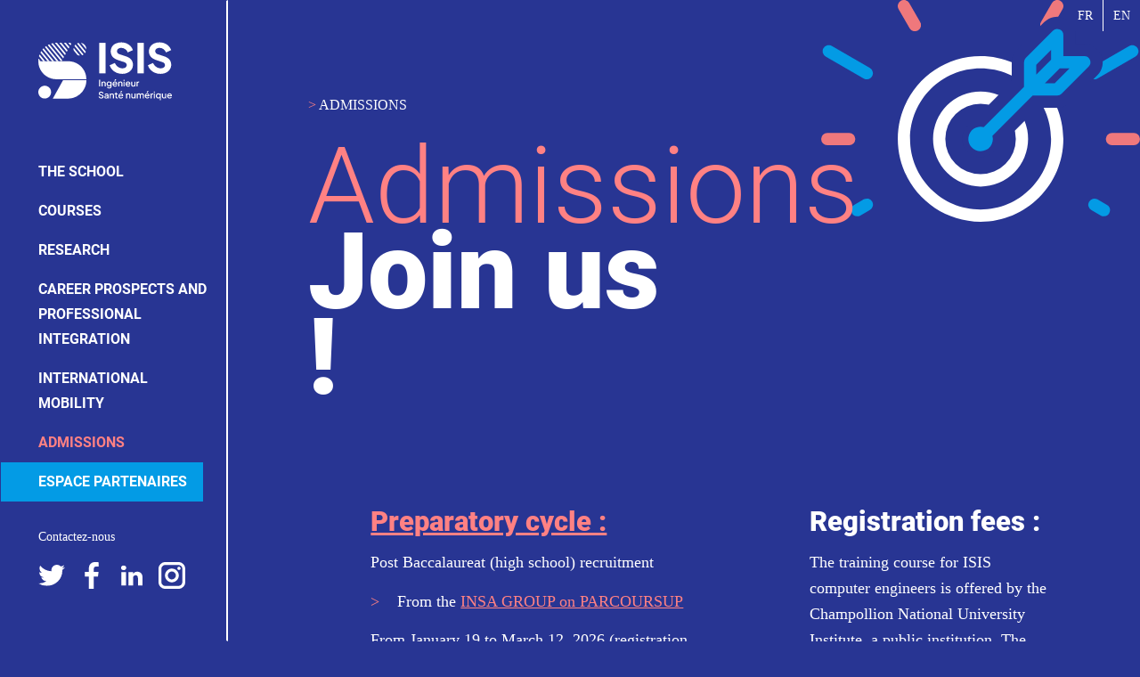

--- FILE ---
content_type: text/html; charset=UTF-8
request_url: https://isis.univ-jfc.fr/en/admissions
body_size: 6925
content:
<!DOCTYPE html>
<html  lang="en" dir="ltr" prefix="og: https://ogp.me/ns#">
  <head>
    <meta charset="utf-8" />
<script>var _paq = _paq || [];(function(){var u=(("https:" == document.location.protocol) ? "https://piwik.univ-jfc.fr/" : "http://piwik.univ-jfc.fr/");_paq.push(["setSiteId", "8"]);_paq.push(["setTrackerUrl", u+"matomo.php"]);_paq.push(["setDoNotTrack", 1]);if (!window.matomo_search_results_active) {_paq.push(["trackPageView"]);}_paq.push(["setIgnoreClasses", ["no-tracking","colorbox"]]);_paq.push(["enableLinkTracking"]);var d=document,g=d.createElement("script"),s=d.getElementsByTagName("script")[0];g.type="text/javascript";g.defer=true;g.async=true;g.src=u+"matomo.js";s.parentNode.insertBefore(g,s);})();</script>
<link rel="canonical" href="https://isis.univ-jfc.fr/en/admissions" />
<meta name="Generator" content="Drupal 10 (https://www.drupal.org)" />
<meta name="MobileOptimized" content="width" />
<meta name="HandheldFriendly" content="true" />
<meta name="viewport" content="width=device-width, initial-scale=1.0" />
<link rel="icon" href="/themes/custom/isis_bootstrap/favicon.ico" type="image/vnd.microsoft.icon" />
<link rel="alternate" hreflang="fr" href="https://isis.univ-jfc.fr/admission" />
<link rel="alternate" hreflang="en" href="https://isis.univ-jfc.fr/en/admissions" />

    <title>Admissions | Isis</title>
    <link rel="stylesheet" media="all" href="/sites/isis.univ-jfc.fr/files/css/css_vJeutNQVNSULGLVNN3Vs21FVTRkPA5N8pv_eGx2OuUc.css?delta=0&amp;language=en&amp;theme=isis_bootstrap&amp;include=eJxNy9EKwyAMRuEXSvWRSqzBZsRG_HVb336jULabc_HB2bxLzH02tsAPftP2B1nZvJBCsSb3gdG5xWKe2BaM0_Qo1Lhz-fqOe_tJmEebyRS7ZMKJITUmhtBT5YV4NVTP0-QDW541jw" />
<link rel="stylesheet" media="all" href="/sites/isis.univ-jfc.fr/files/css/css_rVJbY8mc4LzpF3HPXkg8H0Pm1rlT-nLcRFAszvGRJfw.css?delta=1&amp;language=en&amp;theme=isis_bootstrap&amp;include=eJxNy9EKwyAMRuEXSvWRSqzBZsRG_HVb336jULabc_HB2bxLzH02tsAPftP2B1nZvJBCsSb3gdG5xWKe2BaM0_Qo1Lhz-fqOe_tJmEebyRS7ZMKJITUmhtBT5YV4NVTP0-QDW541jw" />

    
  </head>
  <body class="path-node page-node-type-page has-glyphicons">
    <a href="#main-content" class="visually-hidden focusable skip-link">
      Skip to main content
    </a>
    
      <div class="dialog-off-canvas-main-canvas" data-off-canvas-main-canvas>
    <div id="navigation" class="navbar">
      <button type="button" class="navbar-toggle" data-toggle="collapse" data-target="#navbar-collapse">
    <span class="sr-only">Toggle navigation</span>
    <span class="icon-bar"></span>
    <span class="icon-bar"></span>
    <span class="icon-bar"></span>
  </button>
    <header role="banner">
      <div class="region region-banner">
          <a class="logo" href="/en" title="Home" rel="home">
      <img src="/themes/custom/isis_bootstrap/logo.svg" alt="Home" />
    </a>
        <a class="name navbar-brand" href="/en" title="Home" rel="home"><img src="/themes/custom/isis_bootstrap/images/ISIS-logo-verti-CMJN-45x25.svg" alt="Home" /></a>
    
  </div>

  </header>
        <div id="navbar-collapse" class="navbar-collapse collapse">
        <div class="region region-navigation-collapsible">
    <nav role="navigation" aria-labelledby="block-isis-bootstrap-main-menu-menu" id="block-isis-bootstrap-main-menu">
            
  <h2 class="visually-hidden" id="block-isis-bootstrap-main-menu-menu">Navigation principale</h2>
  

        
      <ul class="menu menu--main nav navbar-nav">
                      <li class="first">
                                        <a href="/en/lecole/who-are-we" data-drupal-link-system-path="node/1">The School</a>
              </li>
                      <li>
                                        <a href="/en/formation/course-objectives" data-drupal-link-system-path="node/3">Courses</a>
              </li>
                      <li>
                                        <a href="/en/training-informed-research" data-drupal-link-system-path="node/6">Research</a>
              </li>
                      <li>
                                        <a href="/en/professions-and-fields-work" data-drupal-link-system-path="node/4">Career Prospects and Professional Integration</a>
              </li>
                      <li>
                                        <a href="/en/international-mobility" data-drupal-link-system-path="node/5">International Mobility</a>
              </li>
                      <li class="active active-trail">
                                        <a href="/en/admissions" class="active-trail is-active" data-drupal-link-system-path="node/8" aria-current="page">Admissions</a>
              </li>
                      <li class="expanded dropdown last">
                                                                    <a href="https://isis.univ-jfc.fr/entreprises" class="dropdown-toggle" title="Portail partenaires et collaborateurs" data-toggle="dropdown">Espace Partenaires</a>
                        <ul class="dropdown-menu">
                      <li class="first">
                                        <a href="https://isis.univ-jfc.fr/taxe-dapprentissage">Taxe d&#039;apprentissage</a>
              </li>
                      <li>
                                        <a href="https://isis.univ-jfc.fr/projets-et-recherches">Projets et Recherches</a>
              </li>
                      <li class="last">
                                        <a href="https://isis.univ-jfc.fr/lapprentissage" title="Apprentissage nombreux avantages pour les entreprises">Apprentissage</a>
              </li>
        </ul>
  
              </li>
        </ul>
  

  </nav>
<section class="language-switcher-language-url block block-language block-language-blocklanguage-interface clearfix" id="block-selecteurdelangue" role="navigation">
  
    

      <ul class="links"><li hreflang="fr" data-drupal-link-system-path="node/8" class="fr"><a href="/admission" class="language-link" hreflang="fr" data-drupal-link-system-path="node/8">fr</a></li><li hreflang="en" data-drupal-link-system-path="node/8" class="en is-active" aria-current="page"><a href="/en/admissions" class="language-link is-active" hreflang="en" data-drupal-link-system-path="node/8" aria-current="page">en</a></li></ul>
  </section>

<nav role="navigation" aria-labelledby="block-accesdirects-menu" id="block-accesdirects">
            
  <h2 class="visually-hidden" id="block-accesdirects-menu">Accès directs</h2>
  

        
      <ul class="menu menu--acces-directs nav">
                      <li class="first last">
                                        <a href="/en/contact-us" data-drupal-link-system-path="node/10">Contactez-nous</a>
              </li>
        </ul>
  

  </nav>
<section id="block-reseauxsociaux" class="block block-block-content block-block-contentf038a1ee-db0a-487f-8bba-2fda74e13b8d clearfix">
  
    

      
            <div class="field field--name-body field--type-text-with-summary field--label-hidden field--item"><a title="Twitter Isis" href="https://twitter.com/isis_ingenieur" target="_blank"><img title="Twitter Isis" alt="Logo Twitter" src="/themes/custom/isis_bootstrap/images/PICTO_TWITTER.svg"></a>
<a title="Facebook Isis" href="https://www.facebook.com/pg/isis.castres/posts/" target="_blank"><img title="Facebook Isis" alt="Logo Facebook" src="/themes/custom/isis_bootstrap/images/PICTO_FACEBOOK.svg"></a>
<a title="LinkedIn Isis" href="https://www.linkedin.com/school/ecole-dingenieurs-isis/" target="_blank"><img title="LinkedIn Isis" alt="Logo LinkedIn" src="/themes/custom/isis_bootstrap/images/PICTO_LINKEDIN.svg"></a>
<a title="Instagram Isis" href="https://www.instagram.com/isis_ingenieur/" target="_blank"><img title="Instagram Isis" alt="Logo Instagram" src="/themes/custom/isis_bootstrap/images/PICTO_INSTA.svg"></a></div>
      
  </section>


  </div>

    </div>
  </div>

      <div id="top" class="container Bleu-fonce " role="heading" style="background-image: url('https://isis.univ-jfc.fr/sites/isis.univ-jfc.fr/files/images-titre/RICHESSE-VIE-ETUDIANTE-picto_2.svg');">
        <div class="region region-top-bar">
        <ol class="breadcrumb">
          <li  >
                  Admissions
              </li>
      </ol>

      <h1  class="page-header">

        
                            <span class="first">Admissions </span>
                <span class="second">Join us ! </span>
            
        
    </h1>

<div data-drupal-messages-fallback class="hidden"></div>
<section class="views-element-container block block-views block-views-blocktheme-block-2 clearfix" id="block-views-block-theme-block-2">
  
    

      <div class="form-group"><div class="sous-titre col-md-6 view view-theme view-id-theme view-display-id-block_2 js-view-dom-id-bf826855123d86bf69061c466c07da615c28b3899b488d5bdf8c14bb9238b9d4">
  
    
      
  
          </div>
</div>

  </section>


  </div>

    </div>
  
  <main id="main" role="main" class="main-container container js-quickedit-main-content Bleu-fonce ">
            <section>
                          <a id="main-content"></a>
            <div class="region region-content">
      
<article class="page full clearfix">

  
    

  
  <div class="content">
    
  <div class="field--label sr-only">Flex</div>
  <div class="custom-flex clearfix">
            <div class="paragraph item-8-8-12-12 col-sm-offset-1 paragraph--type--item-8-8-12-12 paragraph--view-mode--default" >
          
  <div class="field field--name-field-paragraphes field--type-entity-reference-revisions field--label-visually_hidden">
    <div class="field--label sr-only">Paragraphe⋅s</div>
          <div class="field--items">
              <div class="field--item">  <div class="paragraph paragraph--type--texte paragraph--view-mode--default">
          
            <div class="field field--name-field-texte field--type-text-long field--label-hidden field--item"><h2><a href="https://isis.univ-jfc.fr/formation/la-prepa-integree"><span>Preparatory cycle :</span></a></h2><p><span>Post Baccalaureat (high school) recruitment</span></p><ul><li><span>From the </span><a href="https://www.groupe-insa.fr/preparer/comment-candidater/les-procedures/integrer-le-groupe-insa-en-1re-annee/bac-general-delivre-par-la-france-cursus-ingenieur"><span>INSA GROUP on PARCOURSUP</span></a></li></ul><p><span>From January 19 to March 12, 2026 (registration, submission of preferences)</span></p><p><span>Select the INSA Group, then choose the ISIS Castres school.</span></p><div class="encadre"><p><em><span>Inter-INSA transfers possible: at the end of the 1st or 2nd year</span></em></p></div><h2><a href="https://isis.univ-jfc.fr/formation/le-cycle-ingenieur"><span>Engineering cycle</span></a><a href="/formation/le-cycle-ingenieur">:</a></h2><p><span>Recruitment from bac + 2 (high school diploma + 2 post-bac)</span></p></div>
      
      </div>
</div>
          <div class="field--item">  <div class="paragraph paragraph--type--accordion paragraph--view-mode--default clearfix">
        <div class="accordion-item">
      <a class="collapsed" role="button" data-toggle="collapse" href="#264" aria-expanded="false" aria-controls="264"><h3 class="accordion-title" role="tab">
            <div class="field field--name-field-accordion-title field--type-string field--label-hidden field--item">DUT, BTS, L2, ATS</div>
      </h3></a>
      <div id="264" class="panel-collapse collapse" role="tabpanel"><div class="panel-body">
            <div class="field field--name-field-accordion-text field--type-text-long field--label-hidden field--item"><p><span>Online application on </span><a href="https://candidat.groupe-insa.fr/candidat/"><span>the INSA group</span></a><span> application site.</span></p><p><span>From January 19, 2026 to March 30, 2026</span></p><ul><li><span>Registration and creation of the application (high school grades, grades and evaluations in higher education, cover letter, etc.)</span></li><li><span>Enter choices (up to 6)</span></li><li><span>Opportunity to be called for an interview&nbsp;</span></li></ul><p><span>The DUT (technical university diplomas) from which we recruit are :&nbsp;</span></p><ul><li><span>DUT Computer Science ++</span></li><li><span>DUT Multimedia and Internet Professions ++</span></li><li><span>DUT Statistics and Business Intelligence ++</span></li><li><span>DUT Electrical Engineering and Industrial Computing</span></li><li><span>DUT Physical Measurements</span></li><li><span>DUT Networks and Telecommunications </span></li><li><span>DUT </span>Bio-engineering and bioinformatics</li></ul><p><span>The BTS (2-year technician certificate) training courses from which we recruit :&nbsp;</span></p><ul><li><span>BTS Digital Systems: Option Electronics and Communication ++</span></li><li><span>BTS Digital Systems: Option Computer Science and Networks ++</span></li><li><span>BTS Technical Engineering Assistant</span></li><li><span>BTS Electrotechnics</span></li><li><span>BTS Fluid Energy-Home Automation / Smart Buildings</span></li><li><span>BTS IT Services for Organizations: Option SISR (infrastructure solutions, systems and networks)</span></li><li><span>BTS IT Services for Organizations: Option SLAM (software solutions and business applications)</span></li><li><span>BTS Photonic Systems</span></li></ul></div>
      </div></div>
    </div>
      </div>
</div>
          <div class="field--item">  <div class="paragraph paragraph--type--accordion paragraph--view-mode--default clearfix">
        <div class="accordion-item">
      <a class="collapsed" role="button" data-toggle="collapse" href="#269" aria-expanded="false" aria-controls="269"><h3 class="accordion-title" role="tab">
            <div class="field field--name-field-accordion-title field--type-string field--label-hidden field--item">CPGE - Preparatory classes for top schools (grandes écoles) </div>
      </h3></a>
      <div id="269" class="panel-collapse collapse" role="tabpanel"><div class="panel-body">
            <div class="field field--name-field-accordion-text field--type-text-long field--label-hidden field--item"><p><span>Recruitment procedure for the INSA group, application on </span><a href="http://www.scei-concours.fr/"><span>the SCEI national engineering school competition portal</span></a></p><ul><li><span>Ranking criteria: marks in mathematics, physics, chemistry, French, English (possibly supplemented by biology, industrial sciences or IT) &amp; school environment measured by whether or not the student belongs to a top-ranked class as well as by the high school's success rate in certain competitions</span></li><li><span>Interview marked for candidates admitted after the 1st selection board</span></li></ul></div>
      </div></div>
    </div>
      </div>
</div>
          <div class="field--item">  <div class="paragraph paragraph--type--accordion paragraph--view-mode--default clearfix">
        <div class="accordion-item">
      <a class="collapsed" role="button" data-toggle="collapse" href="#270" aria-expanded="false" aria-controls="270"><h3 class="accordion-title" role="tab">
            <div class="field field--name-field-accordion-title field--type-string field--label-hidden field--item">Other situations (PACES, medical studies, pharmacy studies ...)</div>
      </h3></a>
      <div id="270" class="panel-collapse collapse" role="tabpanel"><div class="panel-body">
            <div class="field field--name-field-accordion-text field--type-text-long field--label-hidden field--item"><p><span>Contact us </span>: <a href="mailto:isis@univ-jfc.fr">isis@univ-jfc.fr</a></p></div>
      </div></div>
    </div>
      </div>
</div>
          <div class="field--item">  <div class="paragraph paragraph--type--fichiers paragraph--view-mode--default">
          
  <div class="field field--name-field-fichier-s- field--type-file field--label-visually_hidden">
    <div class="field--label sr-only">Fichier(s)</div>
          <div class="field--items">
              <div class="field--item"><span class="file file--mime-application-pdf file--application-pdf icon-before"><span class="file-icon"><span class="icon glyphicon glyphicon-file text-primary" aria-hidden="true"></span></span><span class="file-link"><a href="https://isis.univ-jfc.fr/sites/isis.univ-jfc.fr/files/fichiers/2025-01/2025-2026_DossierCandidature_ISIS_0.pdf" type="application/pdf; length=279140" title="Open file in new window" target="_blank" data-toggle="tooltip" data-placement="bottom">Dossier Candidature Autres Situations</a></span><span class="file-size">272.6 KB</span></span></div>
              </div>
      </div>

      </div>
</div>
          <div class="field--item">  <div class="paragraph paragraph--type--accordion paragraph--view-mode--default clearfix">
        <div class="accordion-item">
      <a class="collapsed" role="button" data-toggle="collapse" href="#266" aria-expanded="false" aria-controls="266"><h3 class="accordion-title" role="tab">
            <div class="field field--name-field-accordion-title field--type-string field--label-hidden field--item">Foreign Students</div>
      </h3></a>
      <div id="266" class="panel-collapse collapse" role="tabpanel"><div class="panel-body">
            <div class="field field--name-field-accordion-text field--type-text-long field--label-hidden field--item"><ul><li><span>You are European: the same procedure as French students (see above)</span></li><li><span>If you are not European :&nbsp;</span></li></ul><p><span>Check if the procedure "Studies in France" applies to the country where you live on the site </span><a href="https://www.campusfrance.org/fr/procedure-etudes-en-France"><span>Campus France</span></a></p><ul><li><span>If this is the case: you must follow the Campus France procedure in your country and register on the platform </span><a href="https://pastel.diplomatie.gouv.fr/etudesenfrance/dyn/public/authentification/login.html"><span>“Studies in France”</span></a></li><li><span>If this is not the case: you must make a preliminary admission request (DAP)</span></li></ul></div>
      </div></div>
    </div>
      </div>
</div>
          <div class="field--item">  <div class="paragraph paragraph--type--accordion paragraph--view-mode--default clearfix">
        <div class="accordion-item">
      <a class="collapsed" role="button" data-toggle="collapse" href="#267" aria-expanded="false" aria-controls="267"><h3 class="accordion-title" role="tab">
            <div class="field field--name-field-accordion-title field--type-string field--label-hidden field--item">In Apprenticeship</div>
      </h3></a>
      <div id="267" class="panel-collapse collapse" role="tabpanel"><div class="panel-body">
            <div class="field field--name-field-accordion-text field--type-text-long field--label-hidden field--item"><p><span>Application to download below and return to us.</span></p></div>
      </div></div>
    </div>
      </div>
</div>
          <div class="field--item">  <div class="paragraph paragraph--type--fichiers paragraph--view-mode--default">
          
  <div class="field field--name-field-fichier-s- field--type-file field--label-visually_hidden">
    <div class="field--label sr-only">Fichier(s)</div>
          <div class="field--items">
              <div class="field--item"><span class="file file--mime-application-pdf file--application-pdf icon-before"><span class="file-icon"><span class="icon glyphicon glyphicon-file text-primary" aria-hidden="true"></span></span><span class="file-link"><a href="https://isis.univ-jfc.fr/sites/isis.univ-jfc.fr/files/fichiers/2025-01/2025-26-DossierCandidature_ISIS%20Apprentissage_0.pdf" type="application/pdf; length=370915" title="Open file in new window" target="_blank" data-toggle="tooltip" data-placement="bottom">Dossier Candidature Apprentissage</a></span><span class="file-size">362.22 KB</span></span></div>
              </div>
      </div>

      </div>
</div>
              </div>
      </div>

      </div>

            <div class="paragraph item-4-4-12-12 col-sm-offset-1 paragraph--type--item-4-4-12-12 paragraph--view-mode--default" >
          
  <div class="field field--name-field-paragraphes field--type-entity-reference-revisions field--label-visually_hidden">
    <div class="field--label sr-only">Paragraphe⋅s</div>
          <div class="field--items">
              <div class="field--item">  <div class="paragraph paragraph--type--texte paragraph--view-mode--default">
          
            <div class="field field--name-field-texte field--type-text-long field--label-hidden field--item"><h2><span>Registration fees </span>:</h2><p><span>The training course for ISIS computer engineers is offered by the Champollion National University Institute, a public institution. The amount of the registration fees is defined by the Ministry of Higher Education and Research and must be paid upon registration.</span></p><p><span>Registration fees 2024-2025 (figures for information only):</span></p><ul><li><span>Annual registration fees: 618 €</span></li><li><span>Contribution to student and campus life: 103 €</span></li></ul><div class="encadre"><em><span>Recipients of scholarships based on the financial criteria of French higher education and scholarship recipients of the French government (foreign students ) are exempt from registration fees.</span></em></div></div>
      
      </div>
</div>
              </div>
      </div>

      </div>

      </div>

  </div>

</article>


  </div>

              </section>


  </main>

      <footer class="footer container col-sm-12" role="contentinfo">
      <img src="/themes/custom/isis_bootstrap/logo-vertical.svg" alt="Logo" />
        <div class="region region-footer">
    <nav role="navigation" aria-labelledby="block-mainnavigation-menu" id="block-mainnavigation">
            
  <h2 class="visually-hidden" id="block-mainnavigation-menu">Main navigation</h2>
  

        
      <ul class="menu menu--main nav navbar-nav">
                      <li class="first">
                                        <a href="/en/lecole/who-are-we" data-drupal-link-system-path="node/1">The School</a>
              </li>
                      <li>
                                        <a href="/en/formation/course-objectives" data-drupal-link-system-path="node/3">Courses</a>
              </li>
                      <li>
                                        <a href="/en/training-informed-research" data-drupal-link-system-path="node/6">Research</a>
              </li>
                      <li>
                                        <a href="/en/professions-and-fields-work" data-drupal-link-system-path="node/4">Career Prospects and Professional Integration</a>
              </li>
                      <li>
                                        <a href="/en/international-mobility" data-drupal-link-system-path="node/5">International Mobility</a>
              </li>
                      <li class="active active-trail">
                                        <a href="/en/admissions" class="active-trail is-active" data-drupal-link-system-path="node/8" aria-current="page">Admissions</a>
              </li>
                      <li class="last">
                                        <a href="https://isis.univ-jfc.fr/entreprises" title="Portail partenaires et collaborateurs">Espace Partenaires</a>
              </li>
        </ul>
  

  </nav>
<nav role="navigation" aria-labelledby="block-accesdirects-2-menu" id="block-accesdirects-2">
            
  <h2 class="visually-hidden" id="block-accesdirects-2-menu">Accès directs</h2>
  

        
      <ul class="menu menu--acces-directs nav">
                      <li class="first last">
                                        <a href="/en/contact-us" data-drupal-link-system-path="node/10">Contactez-nous</a>
              </li>
        </ul>
  

  </nav>
<section id="block-adresse" class="block block-block-content block-block-contenta817b31a-a413-4449-90b6-2bcd6ad6b42d clearfix">
  
    

      
            <div class="field field--name-body field--type-text-with-summary field--label-hidden field--item"><p><span>École d'ingénieur ISIS Campus Universitaire<br>
95, rue Firmin Oulès<br>
81100 Castres</span></p></div>
      
  </section>

<nav role="navigation" aria-labelledby="block-mentionslegales-menu" id="block-mentionslegales">
            
  <h2 class="visually-hidden" id="block-mentionslegales-menu">Mentions légales</h2>
  

        
      <ul class="menu menu--mentions-legales nav">
                      <li class="first last">
                                        <a href="/en/node/9" data-drupal-link-system-path="node/9">Mentions légales</a>
              </li>
        </ul>
  

  </nav>
<section id="block-reseauxsociaux-2" class="block block-block-content block-block-contentf038a1ee-db0a-487f-8bba-2fda74e13b8d clearfix">
  
    

      
            <div class="field field--name-body field--type-text-with-summary field--label-hidden field--item"><a title="Twitter Isis" href="https://twitter.com/isis_ingenieur" target="_blank"><img title="Twitter Isis" alt="Logo Twitter" src="/themes/custom/isis_bootstrap/images/PICTO_TWITTER.svg"></a>
<a title="Facebook Isis" href="https://www.facebook.com/pg/isis.castres/posts/" target="_blank"><img title="Facebook Isis" alt="Logo Facebook" src="/themes/custom/isis_bootstrap/images/PICTO_FACEBOOK.svg"></a>
<a title="LinkedIn Isis" href="https://www.linkedin.com/school/ecole-dingenieurs-isis/" target="_blank"><img title="LinkedIn Isis" alt="Logo LinkedIn" src="/themes/custom/isis_bootstrap/images/PICTO_LINKEDIN.svg"></a>
<a title="Instagram Isis" href="https://www.instagram.com/isis_ingenieur/" target="_blank"><img title="Instagram Isis" alt="Logo Instagram" src="/themes/custom/isis_bootstrap/images/PICTO_INSTA.svg"></a></div>
      
  </section>


  </div>

    </footer>
  
  </div>

    
    <script type="application/json" data-drupal-selector="drupal-settings-json">{"path":{"baseUrl":"\/","pathPrefix":"en\/","currentPath":"node\/8","currentPathIsAdmin":false,"isFront":false,"currentLanguage":"en"},"pluralDelimiter":"\u0003","suppressDeprecationErrors":true,"ajaxPageState":{"libraries":"eJx1jVEOwjAMQy9U2iNN6Rp1QekSNelgtweBtvHDj209W3IWcfMOmvKRJu040UoeTpRUVDbsP8RF2EnDLB1T6UOBYyFgqRHu8AxkZNM1rywZ-GZzJ3X71_rOtNbQwKVJ-lpQ6FDfq8WOn4vEserITLZgCbabY0sZDMNG-LD00dikDMYX2RVcxg","theme":"isis_bootstrap","theme_token":null},"ajaxTrustedUrl":[],"matomo":{"disableCookies":false,"trackMailto":true},"bootstrap":{"forms_has_error_value_toggle":1,"modal_animation":1,"modal_backdrop":"true","modal_focus_input":1,"modal_keyboard":1,"modal_select_text":1,"modal_show":1,"modal_size":"","popover_enabled":1,"popover_animation":1,"popover_auto_close":1,"popover_container":"body","popover_content":"","popover_delay":"0","popover_html":0,"popover_placement":"right","popover_selector":"","popover_title":"","popover_trigger":"click","tooltip_enabled":1,"tooltip_animation":1,"tooltip_container":"body","tooltip_delay":"0","tooltip_html":0,"tooltip_placement":"auto left","tooltip_selector":"","tooltip_trigger":"hover"},"user":{"uid":0,"permissionsHash":"bf5add3ca409cbf927756e2f6e002d9d3a8b08cb6a26d068f76caa0d4724f419"}}</script>
<script src="/sites/isis.univ-jfc.fr/files/js/js_8LbUF7wDaQ4Odaz4_0Y5Oj9bAu9U9bCzguKi6j2GWlc.js?scope=footer&amp;delta=0&amp;language=en&amp;theme=isis_bootstrap&amp;include=eJx1ikkOhDAMBD-UIU-KHIgiI0Nbtmc0_J4DYrlwqlZ1VSA8jDTXcxW1VnjlSJfKCsWv2cMEIMGaRljLk32VZJiYBH2gmf6Jnb3ceRdUko-Pxhr-9sYmvPa0UGBBPrADrhhAjA"></script>

  </body>
</html>


--- FILE ---
content_type: image/svg+xml
request_url: https://isis.univ-jfc.fr/themes/custom/isis_bootstrap/images/ISIS-logo-verti-CMJN-45x25.svg
body_size: 7818
content:
<?xml version="1.0" encoding="UTF-8" standalone="no"?>
<!-- Created with Inkscape (http://www.inkscape.org/) -->

<svg
   xmlns:dc="http://purl.org/dc/elements/1.1/"
   xmlns:cc="http://creativecommons.org/ns#"
   xmlns:rdf="http://www.w3.org/1999/02/22-rdf-syntax-ns#"
   xmlns:svg="http://www.w3.org/2000/svg"
   xmlns="http://www.w3.org/2000/svg"
   xmlns:sodipodi="http://sodipodi.sourceforge.net/DTD/sodipodi-0.dtd"
   xmlns:inkscape="http://www.inkscape.org/namespaces/inkscape"
   version="1.1"
   id="svg2"
   xml:space="preserve"
   width="45"
   height="24.181856"
   viewBox="0 0 44.999999 24.181856"
   sodipodi:docname="ISIS-logo-verti-CMJN.ai"
   inkscape:version="0.92.1 r15371"><metadata
     id="metadata8"><rdf:RDF><cc:Work
         rdf:about=""><dc:format>image/svg+xml</dc:format><dc:type
           rdf:resource="http://purl.org/dc/dcmitype/StillImage" /><dc:title></dc:title></cc:Work></rdf:RDF></metadata><defs
     id="defs6"><clipPath
       clipPathUnits="userSpaceOnUse"
       id="clipPath24"><path
         d="M 0,595.28 H 841.89 V 0 H 0 Z"
         id="path22"
         inkscape:connector-curvature="0" /></clipPath></defs><sodipodi:namedview
     pagecolor="#ffffff"
     bordercolor="#666666"
     borderopacity="1"
     objecttolerance="10"
     gridtolerance="10"
     guidetolerance="10"
     inkscape:pageopacity="0"
     inkscape:pageshadow="2"
     inkscape:window-width="1920"
     inkscape:window-height="968"
     id="namedview4"
     showgrid="false"
     inkscape:pagecheckerboard="true"
     fit-margin-top="0"
     fit-margin-left="0"
     fit-margin-right="0"
     fit-margin-bottom="0"
     inkscape:zoom="5.8203516"
     inkscape:cx="66.370767"
     inkscape:cy="-0.31873982"
     inkscape:window-x="0"
     inkscape:window-y="34"
     inkscape:window-maximized="1"
     inkscape:current-layer="g10" /><g
     id="g10"
     inkscape:groupmode="layer"
     inkscape:label="ISIS-logo-verti-CMJN"
     transform="matrix(1.3333333,0,0,-1.3333333,-484.26959,408.17051)"><g
       id="g4738"
       transform="matrix(0.30145476,0,0,0.30145476,253.71317,201.17509)"><g
         style="fill:#039be5;fill-opacity:1"
         transform="translate(384.5525,318.3184)"
         id="g84"><path
           inkscape:connector-curvature="0"
           id="path86"
           style="fill:#039be5;fill-opacity:1;fill-rule:nonzero;stroke:none"
           d="m 0,0 c 1.942,-1.533 4.414,-2.947 7.408,-4.246 l 7.324,7.324 C 11.97,4.121 9.934,5.121 8.646,6.077 7.01,7.29 6.192,8.843 6.192,10.735 c 0,2.07 0.754,3.77 2.262,5.099 1.508,1.329 3.643,1.994 6.403,1.994 3.041,0 5.406,-0.747 7.093,-2.243 0.97,-0.86 1.652,-1.94 2.064,-3.227 l 7.654,7.653 c -0.522,0.577 -1.093,1.129 -1.724,1.651 -3.771,3.118 -8.749,4.677 -14.934,4.677 -5.827,0 -10.62,-1.45 -14.377,-4.351 C -3.125,19.086 -5.003,15.348 -5.003,10.774 -5.003,6.223 -3.335,2.632 0,0" /></g><g
         style="fill:#039be5;fill-opacity:1"
         transform="translate(412.5783,314.5035)"
         id="g88"><path
           inkscape:connector-curvature="0"
           id="path90"
           style="fill:#039be5;fill-opacity:1;fill-rule:nonzero;stroke:none"
           d="m 0,0 c -2.292,1.992 -5.336,3.709 -9.103,5.164 l -7.432,-7.431 c 0.017,-0.004 0.032,-0.01 0.049,-0.015 3.757,-1.15 6.383,-2.376 7.879,-3.68 1.495,-1.303 2.243,-3.029 2.243,-5.176 0,-2.096 -0.786,-3.77 -2.358,-5.022 -1.572,-1.253 -3.853,-1.879 -6.844,-1.879 -3.323,0 -5.955,0.779 -7.897,2.339 -1.227,0.983 -2.063,2.315 -2.516,3.991 l -7.837,-7.837 c 0.793,-0.916 1.718,-1.743 2.78,-2.48 4.307,-2.991 9.464,-4.486 15.47,-4.486 6.135,0 11.067,1.38 14.799,4.141 3.732,2.76 5.598,6.53 5.598,11.31 C 4.831,-6.486 3.221,-2.799 0,0" /></g><g
         style="fill:#039be5;fill-opacity:1"
         transform="translate(368.2922,348.1544)"
         id="g92"><path
           inkscape:connector-curvature="0"
           id="path94"
           style="fill:#039be5;fill-opacity:1;fill-rule:nonzero;stroke:none"
           d="M 0,0 H -5.09 V -5.09 Z" /></g><g
         style="fill:#039be5;fill-opacity:1"
         transform="translate(382.7922,305.0711)"
         id="g96"><path
           inkscape:connector-curvature="0"
           id="path98"
           style="fill:#039be5;fill-opacity:1;fill-rule:nonzero;stroke:none"
           d="M 0,0 H -5.09 V -5.09 Z" /></g><g
         style="fill:#039be5;fill-opacity:1"
         transform="translate(412.2021,328.2311)"
         id="g100"><path
           inkscape:connector-curvature="0"
           id="path102"
           style="fill:#039be5;fill-opacity:1;fill-rule:nonzero;stroke:none"
           d="M 0,0 H 5.09 V 5.09 Z" /></g><g
         style="fill:#039be5;fill-opacity:1"
         transform="translate(469.9521,328.2311)"
         id="g104"><path
           inkscape:connector-curvature="0"
           id="path106"
           style="fill:#039be5;fill-opacity:1;fill-rule:nonzero;stroke:none"
           d="M 0,0 H 5.09 V 5.09 Z" /></g><g
         style="fill:#039be5;fill-opacity:1"
         transform="translate(440.5422,305.0711)"
         id="g108"><path
           inkscape:connector-curvature="0"
           id="path110"
           style="fill:#039be5;fill-opacity:1;fill-rule:nonzero;stroke:none"
           d="M 0,0 H -5.09 V -5.09 Z" /></g><g
         style="fill:#039be5;fill-opacity:1"
         transform="translate(426.1256,348.1544)"
         id="g112"><path
           inkscape:connector-curvature="0"
           id="path114"
           style="fill:#039be5;fill-opacity:1;fill-rule:nonzero;stroke:none"
           d="M 0,0 H -5.09 V -5.09 Z" /></g><g
         style="fill:#039be5;fill-opacity:1"
         transform="translate(363.727,337.6736)"
         id="g116"><path
           inkscape:connector-curvature="0"
           id="path118"
           style="fill:#039be5;fill-opacity:1;fill-rule:nonzero;stroke:none"
           d="M 0,0 V -47.45 H 10.428 V 10.428 Z" /></g><g
         style="fill:#039be5;fill-opacity:1"
         transform="translate(442.3025,318.3184)"
         id="g120"><path
           inkscape:connector-curvature="0"
           id="path122"
           style="fill:#039be5;fill-opacity:1;fill-rule:nonzero;stroke:none"
           d="m 0,0 c 1.942,-1.533 4.414,-2.947 7.408,-4.246 l 7.324,7.324 C 11.97,4.121 9.934,5.121 8.646,6.077 7.01,7.29 6.192,8.843 6.192,10.735 c 0,2.07 0.754,3.77 2.262,5.099 1.508,1.329 3.643,1.994 6.403,1.994 3.041,0 5.406,-0.747 7.093,-2.243 0.97,-0.86 1.652,-1.94 2.064,-3.227 l 7.654,7.653 c -0.522,0.577 -1.093,1.129 -1.724,1.651 -3.771,3.118 -8.749,4.677 -14.934,4.677 -5.827,0 -10.62,-1.45 -14.377,-4.351 C -3.125,19.086 -5.003,15.348 -5.003,10.774 -5.003,6.223 -3.335,2.632 0,0" /></g><g
         style="fill:#039be5;fill-opacity:1"
         transform="translate(470.3283,314.5035)"
         id="g124"><path
           inkscape:connector-curvature="0"
           id="path126"
           style="fill:#039be5;fill-opacity:1;fill-rule:nonzero;stroke:none"
           d="m 0,0 c -2.292,1.992 -5.336,3.709 -9.103,5.164 l -7.432,-7.431 c 0.017,-0.004 0.032,-0.01 0.049,-0.015 3.757,-1.15 6.383,-2.376 7.879,-3.68 1.495,-1.303 2.243,-3.029 2.243,-5.176 0,-2.096 -0.786,-3.77 -2.358,-5.022 -1.572,-1.253 -3.853,-1.879 -6.844,-1.879 -3.323,0 -5.955,0.779 -7.897,2.339 -1.227,0.983 -2.063,2.315 -2.516,3.991 l -7.837,-7.837 c 0.793,-0.916 1.718,-1.743 2.78,-2.48 4.307,-2.991 9.464,-4.486 15.47,-4.486 6.135,0 11.067,1.38 14.799,4.141 3.732,2.76 5.598,6.53 5.598,11.31 C 4.831,-6.486 3.221,-2.799 0,0" /></g><g
         style="fill:#039be5;fill-opacity:1"
         transform="translate(421.477,337.6736)"
         id="g128"><path
           inkscape:connector-curvature="0"
           id="path130"
           style="fill:#039be5;fill-opacity:1;fill-rule:nonzero;stroke:none"
           d="M 0,0 V -47.45 H 10.428 V 10.428 Z" /></g></g></g></svg>

--- FILE ---
content_type: image/svg+xml
request_url: https://isis.univ-jfc.fr/themes/custom/isis_bootstrap/logo-vertical.svg
body_size: 21692
content:
<?xml version="1.0" encoding="UTF-8" standalone="no"?>
<svg
   xmlns:dc="http://purl.org/dc/elements/1.1/"
   xmlns:cc="http://creativecommons.org/ns#"
   xmlns:rdf="http://www.w3.org/1999/02/22-rdf-syntax-ns#"
   xmlns:svg="http://www.w3.org/2000/svg"
   xmlns="http://www.w3.org/2000/svg"
   id="Calque_1"
   version="1.1"
   viewBox="0 0 130 224.38226"
   width="130"
   height="224.38225">
  <metadata
     id="metadata109">
    <rdf:RDF>
      <cc:Work
         rdf:about="">
        <dc:format>image/svg+xml</dc:format>
        <dc:type
           rdf:resource="http://purl.org/dc/dcmitype/StillImage" />
        <dc:title></dc:title>
      </cc:Work>
    </rdf:RDF>
  </metadata>
  <!-- Generator: Adobe Illustrator 29.2.1, SVG Export Plug-In . SVG Version: 2.1.0 Build 116)  -->
  <defs
     id="defs4">
    <style
       id="style2">
      .st0 {
        fill: #fff;
      }
    </style>
  </defs>
  <g
     id="g984"
     transform="matrix(0.53113254,0,0,0.53113254,-29.100752,-27.077137)">
    <path
       class="st0"
       d="m 56.43,112.58 c 0,27.26 18.17,50.28 43.08,57.64 5.42,1.6 11.16,2.47 17.11,2.47 h 100.23 c 0,-20.87 -10.65,-39.25 -26.82,-50.03 -4.95,-3.3 -10.42,-5.88 -16.26,-7.61 -5.42,-1.6 -11.16,-2.47 -17.11,-2.47 z"
       id="path6" />
    <path
       class="st0"
       d="m 104.8,237.19 h 50.72 c 33.94,0 61.46,-27.48 61.46,-61.37 h -77.87 z"
       id="path8" />
    <path
       class="st0"
       d="m 99.24,215.82 c 0,-11.8 -9.58,-21.37 -21.4,-21.37 -11.82,0 -21.4,9.57 -21.4,21.37 0,11.8 9.58,21.37 21.4,21.37 11.82,0 21.4,-9.57 21.4,-21.37 z"
       id="path10" />
    <path
       class="st0"
       d="M 64.14,112.35 57,103.65 c -0.35,2.49 -0.55,5.04 -0.6,7.62 l 0.89,1.08 z"
       id="path12" />
    <path
       class="st0"
       d="M 79.11,112.35 60.65,89.85 c -0.76,1.93 -1.43,3.9 -1.99,5.92 l 13.6,16.58 z"
       id="path14" />
    <path
       class="st0"
       d="M 94.09,112.35 66.46,78.67 c -1.03,1.57 -1.99,3.18 -2.88,4.84 l 23.66,28.84 z"
       id="path16" />
    <path
       class="st0"
       d="M 109.07,112.35 73.88,69.47 c -1.25,1.28 -2.45,2.6 -3.58,3.98 l 31.92,38.9 z"
       id="path18" />
    <path
       class="st0"
       d="M 124.05,112.35 82.73,61.99 C 81.28,63 79.87,64.07 78.51,65.2 l 38.69,47.15 z"
       id="path20" />
    <path
       class="st0"
       d="m 134.24,112.35 1.94,-3.47 -43.21,-52.66 c -1.66,0.74 -3.29,1.54 -4.87,2.41 l 44.07,53.71 h 2.07 z"
       id="path22" />
    <path
       class="st0"
       d="M 142.25,98.02 104.79,52.37 c -1.91,0.41 -3.79,0.91 -5.63,1.49 l 40.31,49.12 2.78,-4.97 z"
       id="path24" />
    <path
       class="st0"
       d="m 148.32,87.17 -29.7,-36.19 h -0.79 c -1.97,0 -3.91,0.1 -5.83,0.28 l 33.54,40.87 2.78,-4.97 z"
       id="path26" />
    <polygon
       class="st0"
       points="151.61,81.28 154.39,76.31 133.6,50.98 126.75,50.98 "
       id="polygon28" />
    <polygon
       class="st0"
       points="157.68,70.42 160.46,65.45 148.58,50.98 141.72,50.98 "
       id="polygon30" />
    <polygon
       class="st0"
       points="163.75,59.56 166.52,54.6 163.55,50.98 156.7,50.98 "
       id="polygon32" />
    <path
       class="st0"
       d="m 187.48,92.17 c 2.46,0.99 5.15,1.55 7.97,1.55 0.05,0 0.1,0 0.15,0 L 174.5,68 c -0.29,1.41 -0.45,2.86 -0.45,4.35 0,1.34 0.14,2.64 0.37,3.91 l 13.06,15.92 z"
       id="path34" />
    <path
       class="st0"
       d="M 207.52,89.99 180.5,57.06 c -1.3,1.26 -2.42,2.7 -3.36,4.25 l 25.54,31.12 c 1.73,-0.62 3.35,-1.43 4.84,-2.45 z"
       id="path36" />
    <path
       class="st0"
       d="M 215.05,80.92 190.89,51.48 c -1.87,0.41 -3.64,1.05 -5.29,1.91 l 26.53,32.33 c 1.17,-1.46 2.15,-3.07 2.91,-4.8 z"
       id="path38" />
    <path
       class="st0"
       d="m 216.85,72.35 c 0,-4.42 -1.34,-8.52 -3.64,-11.93 l -2.48,-3.02 c -3.13,-3.19 -7.26,-5.38 -11.88,-6.12 l 17.96,21.89 c 0.01,-0.27 0.04,-0.54 0.04,-0.81 z"
       id="path40" />
    <rect
       class="st0"
       x="56.91"
       y="282.10999"
       width="21.190001"
       height="101.84"
       id="rect42" />
    <path
       class="st0"
       d="m 169.54,355.11 c 0,-6.84 -2.03,-12.62 -6.08,-17.36 -4.06,-4.74 -10.19,-8.43 -18.39,-11.07 l -19.55,-6.29 c -3.1,-1 -5.42,-2.39 -6.97,-4.17 -1.55,-1.78 -2.32,-3.85 -2.32,-6.22 0,-2.18 0.59,-4.12 1.78,-5.81 1.18,-1.68 2.87,-2.98 5.06,-3.9 2.19,-0.91 4.69,-1.37 7.52,-1.37 4.92,0 9.3,1.35 13.12,4.03 3.83,2.69 6.7,6.4 8.61,11.14 l 17.23,-7.79 c -1.92,-5.38 -4.76,-9.98 -8.54,-13.81 -3.78,-3.83 -8.27,-6.79 -13.47,-8.88 -5.2,-2.1 -10.85,-3.15 -16.95,-3.15 -6.93,0 -13.05,1.28 -18.38,3.83 -5.33,2.55 -9.48,6.11 -12.44,10.66 -2.96,4.56 -4.44,9.84 -4.44,15.85 0,6.83 2.05,12.69 6.15,17.57 4.1,4.87 10.21,8.63 18.32,11.28 l 19.96,6.56 c 3.1,1 5.38,2.35 6.83,4.03 1.46,1.68 2.19,3.71 2.19,6.08 0,2.18 -0.59,4.08 -1.78,5.67 -1.19,1.59 -2.83,2.85 -4.92,3.76 -2.1,0.91 -4.61,1.37 -7.52,1.37 -5.47,0 -10.46,-1.6 -14.97,-4.79 -4.51,-3.19 -8.04,-7.56 -10.59,-13.12 L 91.64,357 c 2,5.83 5.03,10.89 9.09,15.17 4.05,4.29 8.89,7.59 14.49,9.91 5.6,2.32 11.6,3.48 17.98,3.48 7.2,0 13.51,-1.3 18.93,-3.89 5.42,-2.6 9.68,-6.2 12.78,-10.8 3.1,-4.6 4.65,-9.86 4.65,-15.79 z"
       id="path44" />
    <rect
       class="st0"
       x="184.58"
       y="282.10999"
       width="21.190001"
       height="101.84"
       id="rect46" />
    <path
       class="st0"
       d="m 279.79,381.69 c 5.42,-2.6 9.68,-6.2 12.78,-10.8 3.1,-4.6 4.65,-9.86 4.65,-15.79 0,-6.84 -2.03,-12.62 -6.08,-17.36 -4.06,-4.74 -10.19,-8.43 -18.39,-11.07 l -19.55,-6.29 c -3.1,-1 -5.42,-2.39 -6.97,-4.17 -1.55,-1.78 -2.32,-3.85 -2.32,-6.22 0,-2.18 0.59,-4.12 1.78,-5.81 1.18,-1.68 2.87,-2.98 5.05,-3.9 2.19,-0.91 4.69,-1.37 7.52,-1.37 4.92,0 9.3,1.35 13.12,4.03 3.83,2.69 6.7,6.4 8.61,11.14 l 17.22,-7.79 c -1.91,-5.38 -4.76,-9.98 -8.54,-13.81 -3.78,-3.83 -8.27,-6.79 -13.47,-8.88 -5.2,-2.1 -10.85,-3.15 -16.95,-3.15 -6.93,0 -13.05,1.28 -18.38,3.83 -5.33,2.55 -9.48,6.11 -12.44,10.66 -2.96,4.56 -4.44,9.84 -4.44,15.85 0,6.83 2.05,12.69 6.15,17.57 4.1,4.87 10.21,8.63 18.32,11.28 l 19.96,6.56 c 3.1,1 5.38,2.35 6.83,4.03 1.46,1.68 2.19,3.71 2.19,6.08 0,2.18 -0.59,4.08 -1.78,5.67 -1.19,1.59 -2.83,2.85 -4.92,3.76 -2.1,0.91 -4.61,1.37 -7.52,1.37 -5.47,0 -10.46,-1.6 -14.97,-4.79 -4.51,-3.19 -8.04,-7.56 -10.59,-13.12 l -17.36,7.79 c 2,5.83 5.03,10.89 9.09,15.17 4.05,4.29 8.89,7.59 14.49,9.91 5.6,2.32 11.6,3.48 17.98,3.48 7.2,0 13.51,-1.3 18.93,-3.89 z"
       id="path48" />
    <rect
       class="st0"
       x="56.720001"
       y="405.42001"
       width="3.5599999"
       height="22.450001"
       id="rect50" />
    <path
       class="st0"
       d="m 148.85,427.11 c 1.26,0.75 2.7,1.13 4.33,1.13 1.1,0 2.12,-0.18 3.06,-0.53 0.94,-0.35 1.74,-0.83 2.41,-1.45 0.67,-0.61 1.17,-1.3 1.49,-2.07 l -2.77,-1.36 c -0.4,0.7 -0.95,1.28 -1.64,1.72 -0.69,0.44 -1.53,0.66 -2.52,0.66 -0.99,0 -1.82,-0.23 -2.58,-0.69 -0.75,-0.46 -1.34,-1.11 -1.75,-1.93 -0.28,-0.57 -0.44,-1.2 -0.48,-1.9 h 12.13 c 0.06,-0.24 0.1,-0.5 0.12,-0.78 0.02,-0.28 0.03,-0.55 0.03,-0.81 0,-1.06 -0.18,-2.07 -0.53,-3.01 -0.35,-0.94 -0.86,-1.78 -1.52,-2.52 -0.66,-0.73 -1.48,-1.31 -2.44,-1.73 -0.96,-0.42 -2.06,-0.63 -3.28,-0.63 -1.53,0 -2.89,0.37 -4.1,1.1 -1.2,0.73 -2.16,1.73 -2.88,3 -0.71,1.27 -1.07,2.72 -1.07,4.37 0,1.65 0.35,3.06 1.05,4.36 0.7,1.3 1.68,2.32 2.94,3.07 z m 0.01,-10.43 c 0.38,-0.83 0.92,-1.48 1.63,-1.93 0.7,-0.45 1.51,-0.68 2.41,-0.68 0.9,0 1.69,0.23 2.37,0.68 0.67,0.45 1.18,1.07 1.51,1.84 0.19,0.43 0.28,0.9 0.3,1.4 h -8.59 c 0.08,-0.48 0.2,-0.91 0.38,-1.31 z"
       id="path52" />
    <path
       class="st0"
       d="m 166.58,427.41 c 0.92,0.55 2,0.83 3.23,0.83 1.23,0 2.22,-0.27 3.1,-0.81 0.65,-0.4 1.16,-0.92 1.54,-1.57 v 2.02 h 3.22 v -16.31 h -3.38 v 9.61 c 0,0.78 -0.16,1.47 -0.47,2.05 -0.31,0.58 -0.74,1.04 -1.28,1.36 -0.54,0.32 -1.17,0.48 -1.9,0.48 -0.73,0 -1.33,-0.16 -1.87,-0.47 -0.54,-0.31 -0.96,-0.75 -1.27,-1.31 -0.3,-0.56 -0.45,-1.22 -0.45,-1.96 v -9.77 h -3.41 v 10.07 c 0,1.31 0.26,2.46 0.77,3.45 0.51,0.99 1.23,1.77 2.15,2.32 z"
       id="path54" />
    <path
       class="st0"
       d="m 185.06,418.47 c 0,-1.28 0.35,-2.27 1.04,-2.97 0.69,-0.69 1.6,-1.04 2.73,-1.04 h 1.42 v -3.1 h -0.99 c -1.13,0 -2.09,0.24 -2.89,0.71 -0.61,0.36 -1.09,0.89 -1.45,1.59 v -2.09 h -3.26 v 16.31 h 3.41 v -9.4 z"
       id="path56" />
    <path
       class="st0"
       d="m 97,430.91 c 0.67,-1.12 1.01,-2.38 1.01,-3.78 v -15.55 h -3.22 v 2.1 c -0.54,-0.7 -1.19,-1.25 -1.94,-1.67 -0.97,-0.53 -2.09,-0.8 -3.33,-0.8 -1.53,0 -2.88,0.35 -4.07,1.05 -1.19,0.7 -2.12,1.66 -2.82,2.86 -0.69,1.2 -1.04,2.58 -1.04,4.13 0,1.55 0.35,2.9 1.04,4.13 0.69,1.23 1.64,2.19 2.85,2.89 1.21,0.7 2.56,1.05 4.07,1.05 1.25,0 2.37,-0.27 3.36,-0.81 0.68,-0.37 1.25,-0.87 1.73,-1.48 v 2.08 c 0,0.88 -0.2,1.64 -0.6,2.28 -0.4,0.64 -0.94,1.11 -1.63,1.45 -0.68,0.33 -1.46,0.5 -2.32,0.5 -1.11,0 -2.04,-0.25 -2.79,-0.75 -0.75,-0.5 -1.27,-1.14 -1.55,-1.9 l -3.13,1.3 c 0.36,0.9 0.9,1.69 1.63,2.37 0.72,0.67 1.59,1.2 2.59,1.58 1,0.38 2.1,0.57 3.28,0.57 1.55,0 2.91,-0.32 4.1,-0.96 1.19,-0.64 2.12,-1.52 2.79,-2.64 z m -2.98,-9.13 c -0.41,0.73 -0.97,1.32 -1.67,1.75 -0.7,0.43 -1.51,0.65 -2.41,0.65 -0.9,0 -1.75,-0.22 -2.47,-0.65 -0.72,-0.43 -1.29,-1.02 -1.7,-1.76 -0.41,-0.74 -0.62,-1.57 -0.62,-2.47 0,-0.9 0.21,-1.78 0.62,-2.52 0.41,-0.73 0.98,-1.32 1.7,-1.75 0.72,-0.43 1.55,-0.65 2.47,-0.65 0.92,0 1.68,0.22 2.38,0.65 0.7,0.43 1.27,1.02 1.69,1.76 0.42,0.74 0.63,1.58 0.63,2.5 0,0.92 -0.21,1.75 -0.62,2.49 z"
       id="path58" />
    <rect
       class="st0"
       x="138.13"
       y="405.42001"
       width="3.4100001"
       height="3.9200001"
       id="rect60" />
    <path
       class="st0"
       d="m 102.4,415.31 c -0.71,1.27 -1.07,2.72 -1.07,4.37 0,1.65 0.35,3.06 1.05,4.36 0.7,1.3 1.68,2.32 2.94,3.07 1.26,0.75 2.7,1.13 4.33,1.13 1.1,0 2.12,-0.18 3.06,-0.53 0.93,-0.35 1.74,-0.83 2.41,-1.45 0.67,-0.61 1.17,-1.3 1.49,-2.07 l -2.77,-1.36 c -0.4,0.7 -0.95,1.28 -1.64,1.72 -0.69,0.44 -1.53,0.66 -2.52,0.66 -0.99,0 -1.82,-0.23 -2.58,-0.69 -0.75,-0.46 -1.34,-1.11 -1.75,-1.93 -0.28,-0.57 -0.44,-1.2 -0.48,-1.9 H 117 c 0.06,-0.24 0.1,-0.5 0.12,-0.78 0.02,-0.28 0.03,-0.55 0.03,-0.81 0,-1.06 -0.18,-2.07 -0.53,-3.01 -0.35,-0.94 -0.86,-1.78 -1.52,-2.52 -0.66,-0.73 -1.48,-1.31 -2.44,-1.73 -0.96,-0.42 -2.06,-0.63 -3.28,-0.63 -1.53,0 -2.89,0.37 -4.1,1.1 -1.21,0.73 -2.17,1.73 -2.88,3 z m 4.57,-0.56 c 0.7,-0.45 1.51,-0.68 2.41,-0.68 0.9,0 1.69,0.23 2.37,0.68 0.67,0.45 1.18,1.07 1.51,1.84 0.19,0.43 0.28,0.9 0.3,1.4 h -8.59 c 0.08,-0.48 0.2,-0.91 0.38,-1.31 0.38,-0.83 0.92,-1.48 1.63,-1.93 z"
       id="path62" />
    <rect
       class="st0"
       x="138.13"
       y="411.57001"
       width="3.4100001"
       height="16.309999"
       id="rect64" />
    <polygon
       class="st0"
       points="110.94,408.59 114.23,403.62 109.77,403.62 107.57,408.59 "
       id="polygon66" />
    <path
       class="st0"
       d="m 74.77,416.17 c 0.3,0.57 0.45,1.27 0.45,2.09 v 9.61 h 3.38 v -10.52 c 0,-1.21 -0.26,-2.27 -0.78,-3.2 -0.52,-0.92 -1.25,-1.65 -2.17,-2.17 -0.92,-0.52 -1.99,-0.78 -3.2,-0.78 -1.21,0 -2.19,0.27 -3.07,0.8 -0.64,0.39 -1.15,0.9 -1.54,1.55 v -1.99 h -3.26 v 16.31 h 3.41 v -9.61 c 0,-0.8 0.15,-1.5 0.45,-2.08 0.3,-0.58 0.73,-1.03 1.28,-1.34 0.55,-0.31 1.18,-0.47 1.88,-0.47 0.7,0 1.33,0.16 1.88,0.47 0.55,0.31 0.98,0.75 1.28,1.33 z"
       id="path68" />
    <path
       class="st0"
       d="m 120.47,411.57 v 16.31 h 3.41 v -9.61 c 0,-0.8 0.15,-1.5 0.45,-2.08 0.3,-0.58 0.73,-1.03 1.28,-1.34 0.55,-0.31 1.18,-0.47 1.88,-0.47 0.7,0 1.33,0.16 1.88,0.47 0.55,0.31 0.98,0.75 1.28,1.33 0.3,0.57 0.45,1.27 0.45,2.09 v 9.61 h 3.38 v -10.52 c 0,-1.21 -0.26,-2.27 -0.78,-3.2 -0.52,-0.92 -1.25,-1.65 -2.17,-2.17 -0.93,-0.52 -1.99,-0.78 -3.2,-0.78 -1.21,0 -2.19,0.27 -3.08,0.8 -0.64,0.39 -1.15,0.9 -1.54,1.55 v -1.99 h -3.26 z"
       id="path70" />
    <polygon
       class="st0"
       points="215.34,448.11 218.71,448.11 222,443.14 217.54,443.14 "
       id="polygon72" />
    <rect
       class="st0"
       x="239.14999"
       y="451.10001"
       width="3.4100001"
       height="16.309999"
       id="rect74" />
    <path
       class="st0"
       d="m 232.94,451.59 c -0.61,0.36 -1.09,0.89 -1.45,1.59 v -2.09 h -3.26 v 16.31 h 3.41 V 458 c 0,-1.29 0.35,-2.28 1.04,-2.97 0.69,-0.69 1.6,-1.04 2.73,-1.04 h 1.42 v -3.1 h -0.99 c -1.13,0 -2.09,0.24 -2.89,0.71 z"
       id="path76" />
    <path
       class="st0"
       d="m 222.87,453.1 c -0.66,-0.73 -1.48,-1.31 -2.44,-1.73 -0.97,-0.42 -2.06,-0.63 -3.29,-0.63 -1.53,0 -2.89,0.37 -4.1,1.1 -1.21,0.73 -2.17,1.73 -2.88,3 -0.71,1.27 -1.07,2.72 -1.07,4.37 0,1.65 0.35,3.06 1.05,4.35 0.7,1.3 1.68,2.32 2.94,3.07 1.26,0.75 2.7,1.13 4.33,1.13 1.1,0 2.12,-0.18 3.06,-0.53 0.93,-0.35 1.74,-0.83 2.41,-1.45 0.67,-0.61 1.17,-1.3 1.49,-2.06 l -2.77,-1.36 c -0.4,0.7 -0.95,1.28 -1.64,1.72 -0.69,0.44 -1.53,0.66 -2.52,0.66 -0.99,0 -1.82,-0.23 -2.58,-0.69 -0.75,-0.46 -1.34,-1.1 -1.75,-1.93 -0.28,-0.56 -0.44,-1.2 -0.48,-1.9 h 12.13 c 0.06,-0.24 0.1,-0.5 0.12,-0.78 0.02,-0.28 0.03,-0.55 0.03,-0.81 0,-1.07 -0.18,-2.07 -0.53,-3.01 -0.35,-0.94 -0.86,-1.78 -1.52,-2.52 z m -9.76,3.11 c 0.38,-0.83 0.92,-1.48 1.63,-1.93 0.7,-0.45 1.51,-0.68 2.41,-0.68 0.9,0 1.69,0.23 2.37,0.68 0.67,0.45 1.17,1.07 1.51,1.84 0.19,0.43 0.28,0.9 0.3,1.4 h -8.59 c 0.08,-0.48 0.2,-0.91 0.38,-1.31 z"
       id="path78" />
    <path
       class="st0"
       d="m 277.04,460.71 c 0,0.78 -0.16,1.47 -0.47,2.05 -0.31,0.58 -0.74,1.04 -1.28,1.36 -0.54,0.32 -1.18,0.48 -1.9,0.48 -0.72,0 -1.33,-0.16 -1.87,-0.47 -0.54,-0.31 -0.97,-0.75 -1.27,-1.31 -0.3,-0.56 -0.45,-1.22 -0.45,-1.96 v -9.77 h -3.41 v 10.07 c 0,1.31 0.26,2.46 0.77,3.45 0.51,0.99 1.23,1.77 2.16,2.32 0.92,0.55 2,0.83 3.22,0.83 1.22,0 2.22,-0.27 3.1,-0.81 0.65,-0.4 1.16,-0.92 1.54,-1.57 v 2.02 h 3.23 v -16.31 h -3.38 v 9.62 z"
       id="path80" />
    <path
       class="st0"
       d="m 299.02,455.62 c -0.35,-0.94 -0.86,-1.78 -1.52,-2.52 -0.66,-0.73 -1.48,-1.31 -2.44,-1.73 -0.96,-0.42 -2.06,-0.63 -3.28,-0.63 -1.53,0 -2.89,0.37 -4.1,1.1 -1.21,0.73 -2.17,1.73 -2.88,3 -0.71,1.27 -1.07,2.72 -1.07,4.37 0,1.65 0.35,3.06 1.05,4.35 0.7,1.3 1.68,2.32 2.94,3.07 1.26,0.75 2.7,1.13 4.33,1.13 1.1,0 2.12,-0.18 3.06,-0.53 0.93,-0.35 1.74,-0.83 2.41,-1.45 0.67,-0.61 1.17,-1.3 1.49,-2.06 l -2.77,-1.36 c -0.4,0.7 -0.95,1.28 -1.64,1.72 -0.69,0.44 -1.53,0.66 -2.52,0.66 -0.99,0 -1.82,-0.23 -2.58,-0.69 -0.75,-0.46 -1.34,-1.1 -1.75,-1.93 -0.28,-0.56 -0.44,-1.2 -0.48,-1.9 h 12.13 c 0.06,-0.24 0.1,-0.5 0.12,-0.78 0.02,-0.28 0.03,-0.55 0.03,-0.81 0,-1.07 -0.18,-2.07 -0.53,-3.01 z m -11.28,0.59 c 0.38,-0.83 0.92,-1.48 1.63,-1.93 0.7,-0.45 1.51,-0.68 2.41,-0.68 0.9,0 1.69,0.23 2.37,0.68 0.67,0.45 1.17,1.07 1.51,1.84 0.19,0.43 0.28,0.9 0.3,1.4 h -8.59 c 0.08,-0.48 0.2,-0.91 0.38,-1.31 z"
       id="path82" />
    <path
       class="st0"
       d="m 203.11,451.52 c -0.91,-0.52 -1.93,-0.78 -3.06,-0.78 -1.29,0 -2.43,0.32 -3.42,0.96 -0.69,0.45 -1.25,1.06 -1.69,1.82 -0.38,-0.69 -0.9,-1.27 -1.6,-1.75 -1.02,-0.69 -2.17,-1.04 -3.48,-1.04 -1.17,0 -2.2,0.28 -3.1,0.84 -0.62,0.38 -1.09,0.9 -1.45,1.54 v -2.02 h -3.26 v 16.31 h 3.41 v -9.61 c 0,-0.8 0.15,-1.5 0.44,-2.08 0.29,-0.58 0.7,-1.03 1.22,-1.34 0.52,-0.31 1.12,-0.47 1.81,-0.47 0.69,0 1.31,0.16 1.82,0.47 0.51,0.31 0.91,0.75 1.21,1.33 0.29,0.57 0.44,1.27 0.44,2.1 v 9.61 h 3.38 v -9.61 c 0,-0.8 0.15,-1.5 0.45,-2.08 0.3,-0.58 0.71,-1.03 1.24,-1.34 0.52,-0.31 1.12,-0.47 1.81,-0.47 0.69,0 1.28,0.16 1.79,0.47 0.51,0.31 0.91,0.75 1.21,1.33 0.3,0.58 0.44,1.27 0.44,2.1 v 9.61 h 3.41 v -10.55 c 0,-1.19 -0.27,-2.24 -0.81,-3.16 -0.54,-0.92 -1.27,-1.65 -2.18,-2.17 z"
       id="path84" />
    <rect
       class="st0"
       x="239.14999"
       y="444.95001"
       width="3.4100001"
       height="3.9200001"
       id="rect86" />
    <path
       class="st0"
       d="m 259.52,453.19 c -0.54,-0.69 -1.21,-1.25 -2.02,-1.67 -1.01,-0.52 -2.16,-0.78 -3.47,-0.78 -1.55,0 -2.93,0.37 -4.16,1.12 -1.23,0.74 -2.2,1.76 -2.92,3.04 -0.72,1.29 -1.09,2.73 -1.09,4.34 0,1.61 0.36,3.05 1.07,4.34 0.71,1.29 1.69,2.31 2.92,3.06 1.24,0.75 2.64,1.13 4.21,1.13 1.25,0 2.39,-0.26 3.44,-0.78 0.75,-0.37 1.37,-0.87 1.87,-1.48 v 7.93 h 3.38 v -22.33 h -3.23 v 2.1 z m -0.8,8.8 c -0.43,0.81 -1.02,1.45 -1.78,1.91 -0.75,0.46 -1.6,0.69 -2.55,0.69 -0.95,0 -1.82,-0.23 -2.58,-0.69 -0.75,-0.46 -1.34,-1.1 -1.76,-1.91 -0.42,-0.81 -0.63,-1.73 -0.63,-2.76 0,-1.03 0.21,-1.94 0.63,-2.74 0.42,-0.8 1.01,-1.44 1.78,-1.9 0.76,-0.46 1.62,-0.69 2.56,-0.69 0.94,0 1.79,0.23 2.55,0.69 0.75,0.46 1.35,1.09 1.78,1.9 0.43,0.8 0.65,1.72 0.65,2.74 0,1.02 -0.22,1.94 -0.65,2.76 z"
       id="path88" />
    <path
       class="st0"
       d="m 174.71,460.71 c 0,0.78 -0.16,1.47 -0.47,2.05 -0.31,0.58 -0.74,1.04 -1.28,1.36 -0.54,0.32 -1.18,0.48 -1.9,0.48 -0.72,0 -1.33,-0.16 -1.87,-0.47 -0.54,-0.31 -0.96,-0.75 -1.27,-1.31 -0.3,-0.56 -0.45,-1.22 -0.45,-1.96 v -9.77 h -3.41 v 10.07 c 0,1.31 0.26,2.46 0.77,3.45 0.51,0.99 1.23,1.77 2.16,2.32 0.92,0.55 2,0.83 3.22,0.83 1.22,0 2.22,-0.27 3.1,-0.81 0.65,-0.4 1.16,-0.92 1.54,-1.57 v 2.02 h 3.23 v -16.31 h -3.38 v 9.62 z"
       id="path90" />
    <path
       class="st0"
       d="m 157.8,451.52 c -0.92,-0.52 -1.99,-0.78 -3.19,-0.78 -1.2,0 -2.19,0.27 -3.07,0.8 -0.64,0.39 -1.15,0.9 -1.54,1.55 v -1.99 h -3.26 v 16.31 h 3.41 v -9.61 c 0,-0.8 0.15,-1.5 0.45,-2.08 0.3,-0.58 0.73,-1.03 1.28,-1.34 0.55,-0.31 1.18,-0.47 1.88,-0.47 0.7,0 1.33,0.16 1.88,0.47 0.55,0.31 0.98,0.75 1.28,1.33 0.3,0.57 0.45,1.27 0.45,2.1 v 9.61 h 3.38 V 456.9 c 0,-1.21 -0.26,-2.27 -0.78,-3.2 -0.52,-0.92 -1.25,-1.65 -2.17,-2.17 z"
       id="path92" />
    <path
       class="st0"
       d="m 65.9,455.55 -3.92,-1.24 c -0.95,-0.28 -1.65,-0.7 -2.11,-1.27 -0.46,-0.56 -0.69,-1.21 -0.69,-1.93 0,-0.62 0.16,-1.17 0.47,-1.64 0.31,-0.47 0.75,-0.83 1.31,-1.09 0.56,-0.25 1.22,-0.38 1.96,-0.38 1.23,0 2.31,0.32 3.24,0.96 0.93,0.64 1.62,1.56 2.07,2.74 l 2.95,-1.3 c -0.36,-1.08 -0.94,-2.04 -1.73,-2.86 -0.79,-0.82 -1.74,-1.47 -2.85,-1.94 -1.1,-0.47 -2.33,-0.71 -3.68,-0.71 -1.35,0 -2.66,0.27 -3.75,0.81 -1.09,0.54 -1.95,1.29 -2.58,2.25 -0.62,0.95 -0.93,2.06 -0.93,3.33 0,1.45 0.44,2.71 1.33,3.78 0.88,1.07 2.17,1.87 3.86,2.4 l 4.22,1.33 c 0.9,0.28 1.59,0.66 2.05,1.15 0.46,0.48 0.69,1.14 0.69,1.96 0,0.6 -0.17,1.14 -0.5,1.6 -0.33,0.46 -0.8,0.82 -1.4,1.07 -0.6,0.25 -1.31,0.38 -2.11,0.38 -1.37,0 -2.57,-0.37 -3.62,-1.11 -1.04,-0.74 -1.84,-1.81 -2.38,-3.2 l -3.01,1.27 c 0.4,1.21 1.03,2.27 1.87,3.2 0.84,0.93 1.87,1.65 3.07,2.18 1.21,0.53 2.51,0.8 3.92,0.8 1.51,0 2.83,-0.28 3.98,-0.83 1.15,-0.55 2.04,-1.31 2.7,-2.28 0.65,-0.96 0.98,-2.07 0.98,-3.32 0,-1.51 -0.45,-2.77 -1.36,-3.78 -0.9,-1.01 -2.25,-1.79 -4.04,-2.34 z"
       id="path94" />
    <path
       class="st0"
       d="m 103.13,451.84 c -0.92,-0.52 -1.99,-0.78 -3.2,-0.78 -1.21,0 -2.19,0.27 -3.07,0.8 -0.64,0.39 -1.15,0.9 -1.54,1.55 v -1.99 h -3.25 v 16.31 h 3.41 v -9.61 c 0,-0.8 0.15,-1.5 0.45,-2.08 0.3,-0.58 0.73,-1.03 1.28,-1.34 0.55,-0.31 1.18,-0.47 1.88,-0.47 0.7,0 1.33,0.16 1.88,0.47 0.55,0.31 0.98,0.75 1.28,1.33 0.3,0.57 0.45,1.27 0.45,2.1 v 9.61 h 3.38 v -10.52 c 0,-1.21 -0.26,-2.27 -0.78,-3.2 -0.52,-0.92 -1.25,-1.65 -2.17,-2.17 z"
       id="path96" />
    <path
       class="st0"
       d="m 84.94,451.78 c -0.99,-0.48 -2.13,-0.72 -3.42,-0.72 -1.03,0 -1.99,0.17 -2.91,0.51 -0.91,0.34 -1.71,0.82 -2.4,1.43 -0.68,0.61 -1.18,1.32 -1.48,2.12 l 2.83,1.42 c 0.32,-0.74 0.82,-1.35 1.49,-1.82 0.67,-0.47 1.46,-0.71 2.37,-0.71 0.98,0 1.77,0.26 2.37,0.77 0.59,0.51 0.89,1.17 0.89,1.97 v 0.62 l -5.18,0.86 c -1.25,0.2 -2.28,0.54 -3.1,1.02 -0.82,0.48 -1.43,1.08 -1.82,1.78 -0.39,0.7 -0.59,1.5 -0.59,2.38 0,0.95 0.23,1.76 0.69,2.46 0.46,0.69 1.11,1.24 1.94,1.63 0.83,0.39 1.8,0.59 2.91,0.59 0.92,0 1.76,-0.13 2.52,-0.39 0.75,-0.26 1.43,-0.63 2.02,-1.11 0.28,-0.23 0.53,-0.48 0.77,-0.75 v 1.9 h 3.26 v -10.97 c 0,-1.12 -0.28,-2.11 -0.83,-2.97 -0.55,-0.85 -1.33,-1.52 -2.32,-2.01 z m -0.83,11.41 c -0.38,0.67 -0.92,1.21 -1.61,1.61 -0.69,0.4 -1.5,0.6 -2.43,0.6 -0.74,0 -1.35,-0.2 -1.82,-0.59 -0.47,-0.39 -0.71,-0.9 -0.71,-1.52 0,-0.62 0.21,-1.17 0.63,-1.58 0.42,-0.41 1.08,-0.7 1.99,-0.86 l 4.52,-0.79 v 0.88 c 0,0.82 -0.19,1.57 -0.57,2.25 z"
       id="path98" />
    <path
       class="st0"
       d="m 117.5,464.89 c -0.64,0 -1.17,-0.11 -1.57,-0.32 -0.4,-0.21 -0.69,-0.51 -0.87,-0.9 -0.18,-0.39 -0.27,-0.87 -0.27,-1.43 v -7.75 h 3.71 v -3.07 h -3.71 v -3.74 h -3.41 v 1.27 c 0,0.76 -0.21,1.37 -0.63,1.81 -0.42,0.44 -1.01,0.66 -1.78,0.66 h -0.45 v 3.07 h 2.86 v 7.9 c 0,1.75 0.47,3.11 1.42,4.07 0.94,0.96 2.27,1.45 3.98,1.45 0.26,0 0.56,-0.02 0.9,-0.06 0.34,-0.04 0.65,-0.08 0.93,-0.12 v -2.92 c -0.18,0.02 -0.37,0.04 -0.57,0.06 -0.2,0.02 -0.38,0.03 -0.54,0.03 z"
       id="path100" />
    <polygon
       class="st0"
       points="129.41,443.46 127.21,448.43 130.58,448.43 133.87,443.46 "
       id="polygon102" />
    <path
       class="st0"
       d="m 134.74,453.42 c -0.66,-0.73 -1.48,-1.31 -2.44,-1.73 -0.96,-0.42 -2.06,-0.63 -3.29,-0.63 -1.53,0 -2.89,0.37 -4.1,1.1 -1.21,0.73 -2.16,1.73 -2.88,3 -0.71,1.27 -1.07,2.72 -1.07,4.37 0,1.65 0.35,3.06 1.05,4.35 0.7,1.3 1.68,2.32 2.94,3.08 1.26,0.75 2.7,1.13 4.33,1.13 1.1,0 2.12,-0.18 3.06,-0.53 0.93,-0.35 1.74,-0.83 2.41,-1.45 0.67,-0.61 1.17,-1.3 1.49,-2.07 l -2.77,-1.36 c -0.4,0.7 -0.95,1.28 -1.64,1.72 -0.69,0.44 -1.53,0.66 -2.52,0.66 -0.99,0 -1.82,-0.23 -2.58,-0.69 -0.75,-0.46 -1.34,-1.1 -1.75,-1.93 -0.28,-0.56 -0.44,-1.2 -0.48,-1.9 h 12.13 c 0.06,-0.24 0.1,-0.5 0.12,-0.78 0.02,-0.28 0.03,-0.55 0.03,-0.81 0,-1.07 -0.18,-2.07 -0.53,-3.01 -0.35,-0.94 -0.86,-1.78 -1.52,-2.52 z m -9.76,3.11 c 0.38,-0.83 0.92,-1.48 1.63,-1.93 0.7,-0.45 1.51,-0.68 2.41,-0.68 0.9,0 1.69,0.23 2.37,0.68 0.67,0.45 1.18,1.07 1.51,1.84 0.19,0.43 0.28,0.9 0.3,1.4 h -8.59 c 0.08,-0.48 0.2,-0.91 0.38,-1.31 z"
       id="path104" />
  </g>
</svg>


--- FILE ---
content_type: image/svg+xml
request_url: https://isis.univ-jfc.fr/sites/isis.univ-jfc.fr/files/images-titre/RICHESSE-VIE-ETUDIANTE-picto_2.svg
body_size: 3643
content:
<svg xmlns="http://www.w3.org/2000/svg" width="634.758" height="441.291" viewBox="0 0 634.758 441.291">
  <g id="Groupe_114" data-name="Groupe 114" transform="translate(-755.874 -225.225)">
    <path id="Tracé_291" data-name="Tracé 291" d="M814.89,242.673a12.2,12.2,0,0,1-10.583-6.1l-21.8-37.756a12.207,12.207,0,1,1,21.142-12.207l21.8,37.756a12.211,12.211,0,0,1-10.565,18.31Z" transform="translate(127.585 44.727)" fill="#ef787c"/>
    <path id="Tracé_292" data-name="Tracé 292" d="M844.1,263.244q-.586,0-1.172-.055a12.09,12.09,0,0,1-3.723-.977H839.2l-.024-.006-.007-.006a12.961,12.961,0,0,1-1.159-.592l-75.512-43.6A12.207,12.207,0,1,1,774.7,196.869l37.542,21.673.208.122,37.762,21.8a12.205,12.205,0,0,1,2.649,19.079h0l-.018.018-.006.006A12.2,12.2,0,0,1,844.1,263.244Z" transform="translate(2.615 119.9)" fill="#039be5"/>
    <path id="Tracé_293" data-name="Tracé 293" d="M1378.425,248.214h-43.6a12.207,12.207,0,0,1,0-24.414h43.6a12.207,12.207,0,0,1,0,24.414Zm-566.747,0h-43.6a12.207,12.207,0,0,1,0-24.414h43.6a12.207,12.207,0,0,1,0,24.414Z" transform="translate(0 265.716)" fill="#ef787c"/>
    <path id="Tracé_294" data-name="Tracé 294" d="M855.21,263.244a12.216,12.216,0,0,1-8.753-3.686l-.012-.012h0a12.068,12.068,0,0,1-1.818-2.4,12.2,12.2,0,0,1,4.467-16.675l37.762-21.8.208-.122,37.542-21.673a12.207,12.207,0,1,1,12.207,21.142l-75.512,43.6a12.076,12.076,0,0,1-1.184.6h-.006l-.025.012-.024.006h0a11.888,11.888,0,0,1-3.681.958C855.984,263.226,855.6,263.244,855.21,263.244Z" transform="translate(444.585 119.9)" fill="#039be5"/>
    <path id="Tracé_295" data-name="Tracé 295" d="M839.5,242.673a12.211,12.211,0,0,1-10.565-18.31l21.8-37.756a12.207,12.207,0,1,1,21.142,12.207l-21.8,37.756A12.2,12.2,0,0,1,839.5,242.673Z" transform="translate(364.531 44.727)" fill="#ef787c"/>
    <path id="Tracé_296" data-name="Tracé 296" d="M1268.682,280.558a12.132,12.132,0,0,1-6.091-1.642l-18.878-10.9a12.207,12.207,0,0,1,12.207-21.142l18.878,10.9a12.213,12.213,0,0,1-6.116,22.784Zm-490.8,0a12.211,12.211,0,0,1-6.116-22.784l18.884-10.9a12.207,12.207,0,1,1,12.207,21.142l-18.884,10.9A12.149,12.149,0,0,1,777.885,280.558Z" transform="translate(49.966 375.069)" fill="#039be5"/>
    <path id="Tracé_297" data-name="Tracé 297" d="M945.667,528.386c-90.868,0-164.793-73.925-164.793-164.793S854.8,198.8,945.667,198.8s164.793,73.925,164.793,164.793S1036.535,528.386,945.667,528.386Zm0-305.172c-77.41,0-140.379,62.975-140.379,140.379s62.969,140.379,140.379,140.379S1086.046,441,1086.046,363.593,1023.077,223.214,945.667,223.214Zm0,234.983a94.6,94.6,0,1,1,94.6-94.6A94.708,94.708,0,0,1,945.667,458.2Zm0-164.793a70.19,70.19,0,1,0,70.19,70.19A70.27,70.27,0,0,0,945.667,293.4Z" transform="translate(127.586 138.129)" fill="#fff"/>
    <path id="Tracé_298" data-name="Tracé 298" d="M1078.861,262.515a36.509,36.509,0,0,0-33.832-22.6H1027.7V222.587A36.611,36.611,0,0,0,965.19,196.7l-53.948,53.948a36.349,36.349,0,0,0-10.73,25.891v38.781L812.6,403.23a36.615,36.615,0,1,0,51.782,51.782L952.3,367.1h38.781a36.34,36.34,0,0,0,25.891-10.73l53.948-53.948a36.511,36.511,0,0,0,7.94-39.911" transform="translate(234.758 72.601)" fill="#283593"/>
    <path id="Tracé_299" data-name="Tracé 299" d="M828.288,433.115a24.414,24.414,0,1,1,6.323-48L914.719,305V256.116a12.21,12.21,0,0,1,3.577-8.63l53.949-53.948a12.207,12.207,0,0,1,20.837,8.63v41.741h41.741a12.205,12.205,0,0,1,8.63,20.837L989.5,318.7a12.21,12.21,0,0,1-8.63,3.577H931.979l-80.108,80.108a24.417,24.417,0,0,1-23.583,30.731Zm128.1-135.252H975.82l29.534-29.541H985.927Zm-17.261-36.688V280.59l29.535-29.528V231.641Z" transform="translate(244.965 93.021)" fill="#039be5"/>
  </g>
</svg>


--- FILE ---
content_type: image/svg+xml
request_url: https://isis.univ-jfc.fr/themes/custom/isis_bootstrap/images/PICTO_TWITTER.svg
body_size: 867
content:
<svg id="Twitter" xmlns="http://www.w3.org/2000/svg" viewBox="0 0 19.501 15.818">
  <defs>
    <style>
      .cls-1 {
        fill: #fff;
        fill-rule: evenodd;
      }
    </style>
  </defs>
  <path id="Tracé_2" data-name="Tracé 2" class="cls-1" d="M44.175,17.818A11.275,11.275,0,0,0,55.551,6.442V5.9A8.807,8.807,0,0,0,57.5,3.842a8.994,8.994,0,0,1-2.275.65A4.215,4.215,0,0,0,56.96,2.325a9.937,9.937,0,0,1-2.492.975A3.869,3.869,0,0,0,51.543,2a4.07,4.07,0,0,0-4.009,4.009,2.112,2.112,0,0,0,.108.867A11.2,11.2,0,0,1,39.408,2.65a4.149,4.149,0,0,0-.542,2.058A4.3,4.3,0,0,0,40.6,8.067a3.652,3.652,0,0,1-1.842-.542h0a3.96,3.96,0,0,0,3.25,3.9,3.34,3.34,0,0,1-1.083.108,1.844,1.844,0,0,1-.758-.108,4.1,4.1,0,0,0,3.792,2.817,8.18,8.18,0,0,1-4.984,1.733A3,3,0,0,1,38,15.868a10.226,10.226,0,0,0,6.175,1.95" transform="translate(-38 -2)"/>
</svg>


--- FILE ---
content_type: image/svg+xml
request_url: https://isis.univ-jfc.fr/themes/custom/isis_bootstrap/logo.svg
body_size: 20218
content:
<?xml version="1.0" encoding="UTF-8" standalone="no"?>
<svg
   xmlns:dc="http://purl.org/dc/elements/1.1/"
   xmlns:cc="http://creativecommons.org/ns#"
   xmlns:rdf="http://www.w3.org/1999/02/22-rdf-syntax-ns#"
   xmlns:svg="http://www.w3.org/2000/svg"
   xmlns="http://www.w3.org/2000/svg"
   id="Calque_1"
   version="1.1"
   viewBox="0 0 346.75599 150"
   width="346.75598"
   height="150">
  <metadata
     id="metadata63">
    <rdf:RDF>
      <cc:Work
         rdf:about="">
        <dc:format>image/svg+xml</dc:format>
        <dc:type
           rdf:resource="http://purl.org/dc/dcmitype/StillImage" />
        <dc:title></dc:title>
      </cc:Work>
    </rdf:RDF>
  </metadata>
  <!-- Generator: Adobe Illustrator 29.2.1, SVG Export Plug-In . SVG Version: 2.1.0 Build 116)  -->
  <defs
     id="defs4">
    <style
       id="style2">
      .st0 {
        fill: #fff;
      }
    </style>
  </defs>
  <g
     id="g915"
     transform="matrix(0.7773229,0,0,0.7773229,-46.96585,-46.204073)">
    <path
       class="st0"
       d="M 120.65,122.42 H 60.46 c 0,27.26 18.17,50.28 43.08,57.64 5.42,1.6 11.16,2.47 17.11,2.47 h 100.23 c 0,-20.87 -10.65,-39.25 -26.82,-50.03 -4.95,-3.3 -10.42,-5.88 -16.26,-7.61 -5.42,-1.6 -11.16,-2.47 -17.11,-2.47 z"
       id="path6" />
    <path
       class="st0"
       d="m 143.13,185.65 -34.31,61.37 h 50.72 c 33.94,0 61.46,-27.48 61.46,-61.37 z"
       id="path8" />
    <path
       class="st0"
       d="m 60.46,225.65 c 0,11.8 9.58,21.37 21.4,21.37 11.82,0 21.4,-9.57 21.4,-21.37 0,-11.8 -9.58,-21.37 -21.4,-21.37 -11.82,0 -21.4,9.57 -21.4,21.37"
       id="path10" />
    <path
       class="st0"
       d="m 60.42,121.1 0.89,1.08 h 6.85 l -7.14,-8.7 c -0.35,2.49 -0.55,5.04 -0.6,7.62"
       id="path12" />
    <path
       class="st0"
       d="m 62.69,105.61 13.6,16.58 h 6.85 L 64.68,99.69 c -0.76,1.93 -1.43,3.9 -1.99,5.92"
       id="path14" />
    <path
       class="st0"
       d="m 67.6,93.35 23.66,28.84 h 6.85 L 70.48,88.51 c -1.03,1.57 -1.99,3.18 -2.88,4.84"
       id="path16" />
    <path
       class="st0"
       d="m 74.32,83.28 31.92,38.9 h 6.85 L 77.9,79.3 c -1.25,1.28 -2.45,2.6 -3.58,3.98"
       id="path18" />
    <path
       class="st0"
       d="m 82.53,75.03 38.69,47.15 h 6.85 L 86.75,71.82 c -1.45,1.01 -2.86,2.08 -4.22,3.21"
       id="path20" />
    <path
       class="st0"
       d="m 92.12,68.47 44.07,53.71 h 2.07 l 1.94,-3.47 -43.21,-52.66 c -1.66,0.74 -3.29,1.54 -4.87,2.41"
       id="path22" />
    <path
       class="st0"
       d="m 103.19,63.7 40.31,49.12 2.78,-4.97 -37.46,-45.65 c -1.91,0.41 -3.79,0.91 -5.63,1.49"
       id="path24" />
    <path
       class="st0"
       d="m 121.86,60.81 c -1.97,0 -3.91,0.1 -5.83,0.28 l 33.54,40.87 2.78,-4.97 -29.7,-36.19 h -0.79 z"
       id="path26" />
    <polygon
       class="st0"
       points="130.77,60.81 155.64,91.11 158.41,86.15 137.63,60.81 "
       id="polygon28" />
    <polygon
       class="st0"
       points="145.75,60.81 161.7,80.26 164.48,75.29 152.6,60.81 "
       id="polygon30" />
    <polygon
       class="st0"
       points="160.73,60.81 167.77,69.4 170.55,64.43 167.58,60.81 "
       id="polygon32" />
    <path
       class="st0"
       d="m 178.07,82.19 c 0,1.34 0.14,2.64 0.37,3.91 l 13.06,15.92 c 2.46,0.99 5.15,1.55 7.97,1.55 0.05,0 0.1,0 0.15,0 l -21.1,-25.72 c -0.29,1.41 -0.45,2.86 -0.45,4.35"
       id="path34" />
    <path
       class="st0"
       d="m 181.17,71.16 25.54,31.12 c 1.73,-0.62 3.35,-1.43 4.84,-2.45 L 184.53,66.9 c -1.3,1.26 -2.42,2.7 -3.36,4.25"
       id="path36" />
    <path
       class="st0"
       d="m 189.63,63.22 26.53,32.33 c 1.17,-1.46 2.15,-3.07 2.92,-4.8 L 194.92,61.31 c -1.87,0.41 -3.64,1.05 -5.29,1.91"
       id="path38" />
    <path
       class="st0"
       d="m 220.84,83 c 0.01,-0.27 0.04,-0.54 0.04,-0.81 0,-4.42 -1.34,-8.52 -3.64,-11.93 l -2.48,-3.02 c -3.13,-3.19 -7.26,-5.38 -11.88,-6.12 l 17.96,21.89 z"
       id="path40" />
    <g
       id="g50">
      <rect
         class="st0"
         x="263.85999"
         y="61.07"
         width="21.190001"
         height="101.84"
         id="rect42" />
      <path
         class="st0"
         d="m 340.14,164.54 c -6.38,0 -12.37,-1.16 -17.98,-3.48 -5.6,-2.33 -10.43,-5.63 -14.49,-9.91 -4.06,-4.28 -7.09,-9.34 -9.09,-15.17 l 17.36,-7.79 c 2.55,5.56 6.08,9.93 10.59,13.12 4.51,3.19 9.5,4.79 14.97,4.79 2.91,0 5.42,-0.46 7.52,-1.37 2.09,-0.91 3.73,-2.17 4.92,-3.76 1.18,-1.59 1.78,-3.49 1.78,-5.67 0,-2.37 -0.73,-4.4 -2.19,-6.08 -1.46,-1.69 -3.74,-3.03 -6.83,-4.03 l -19.96,-6.56 c -8.11,-2.65 -14.22,-6.4 -18.32,-11.28 -4.1,-4.88 -6.15,-10.73 -6.15,-17.57 0,-6.01 1.48,-11.3 4.44,-15.85 2.96,-4.56 7.11,-8.11 12.44,-10.66 5.33,-2.55 11.46,-3.83 18.38,-3.83 6.11,0 11.76,1.05 16.95,3.15 5.2,2.1 9.68,5.06 13.47,8.88 3.78,3.83 6.63,8.43 8.54,13.81 l -17.23,7.79 c -1.91,-4.74 -4.78,-8.45 -8.61,-11.14 -3.83,-2.69 -8.2,-4.03 -13.12,-4.03 -2.83,0 -5.33,0.46 -7.52,1.37 -2.18,0.91 -3.87,2.21 -5.06,3.9 -1.19,1.68 -1.78,3.62 -1.78,5.81 0,2.37 0.77,4.44 2.32,6.22 1.55,1.78 3.87,3.17 6.97,4.17 l 19.55,6.29 c 8.2,2.64 14.33,6.34 18.39,11.07 4.05,4.74 6.08,10.53 6.08,17.36 0,5.92 -1.55,11.19 -4.65,15.79 -3.1,4.6 -7.36,8.2 -12.78,10.8 -5.42,2.6 -11.73,3.89 -18.93,3.89"
         id="path44" />
      <rect
         class="st0"
         x="391.53"
         y="61.07"
         width="21.190001"
         height="101.84"
         id="rect46" />
      <path
         class="st0"
         d="m 467.81,164.54 c -6.38,0 -12.37,-1.16 -17.98,-3.48 -5.6,-2.33 -10.43,-5.63 -14.49,-9.91 -4.06,-4.28 -7.09,-9.34 -9.09,-15.17 l 17.36,-7.79 c 2.55,5.56 6.08,9.93 10.59,13.12 4.51,3.19 9.5,4.79 14.97,4.79 2.91,0 5.42,-0.46 7.52,-1.37 2.09,-0.91 3.73,-2.17 4.92,-3.76 1.18,-1.59 1.78,-3.49 1.78,-5.67 0,-2.37 -0.73,-4.4 -2.19,-6.08 -1.46,-1.69 -3.74,-3.03 -6.83,-4.03 l -19.96,-6.56 c -8.11,-2.65 -14.22,-6.4 -18.32,-11.28 -4.1,-4.88 -6.15,-10.73 -6.15,-17.57 0,-6.01 1.48,-11.3 4.44,-15.85 2.96,-4.56 7.11,-8.11 12.44,-10.66 5.33,-2.55 11.46,-3.83 18.38,-3.83 6.11,0 11.76,1.05 16.95,3.15 5.2,2.1 9.68,5.06 13.47,8.88 3.78,3.83 6.63,8.43 8.54,13.81 l -17.22,7.79 c -1.91,-4.74 -4.78,-8.45 -8.61,-11.14 -3.83,-2.69 -8.2,-4.03 -13.12,-4.03 -2.83,0 -5.33,0.46 -7.52,1.37 -2.18,0.91 -3.87,2.21 -5.05,3.9 -1.19,1.68 -1.78,3.62 -1.78,5.81 0,2.37 0.77,4.44 2.32,6.22 1.55,1.78 3.87,3.17 6.97,4.17 l 19.55,6.29 c 8.2,2.64 14.33,6.34 18.39,11.07 4.05,4.74 6.08,10.53 6.08,17.36 0,5.92 -1.55,11.19 -4.65,15.79 -3.1,4.6 -7.36,8.2 -12.78,10.8 -5.42,2.6 -11.73,3.89 -18.93,3.89"
         id="path48" />
    </g>
    <g
       id="g58">
      <path
         class="st0"
         d="m 392.01,206.83 v -9.4 c 0,-1.29 0.35,-2.27 1.04,-2.97 0.69,-0.69 1.6,-1.04 2.73,-1.04 h 1.42 v -3.11 h -0.99 c -1.13,0 -2.09,0.24 -2.89,0.71 -0.8,0.47 -1.39,1.24 -1.75,2.31 l 0.3,0.48 v -3.29 h -3.26 v 16.31 h 3.41 z m -12.14,-0.45 c 0.88,-0.54 1.52,-1.32 1.9,-2.32 l -0.36,-0.42 v 3.2 h 3.22 v -16.31 h -3.38 v 9.61 c 0,0.78 -0.16,1.47 -0.47,2.05 -0.31,0.58 -0.74,1.04 -1.28,1.36 -0.54,0.32 -1.17,0.48 -1.9,0.48 -0.73,0 -1.33,-0.15 -1.87,-0.47 -0.54,-0.31 -0.96,-0.75 -1.27,-1.31 -0.3,-0.56 -0.45,-1.22 -0.45,-1.96 v -9.77 h -3.41 v 10.07 c 0,1.31 0.26,2.46 0.77,3.45 0.51,0.99 1.23,1.77 2.15,2.32 0.92,0.55 2,0.83 3.23,0.83 1.23,0 2.22,-0.27 3.1,-0.81 m -16.67,0.29 c 0.94,-0.35 1.74,-0.83 2.41,-1.45 0.67,-0.61 1.17,-1.3 1.49,-2.07 l -2.77,-1.36 c -0.4,0.7 -0.95,1.28 -1.64,1.72 -0.69,0.44 -1.53,0.66 -2.52,0.66 -0.99,0 -1.82,-0.23 -2.58,-0.69 -0.75,-0.46 -1.34,-1.11 -1.75,-1.93 -0.41,-0.82 -0.57,-1.79 -0.47,-2.89 -0.08,-1.18 0.07,-2.2 0.45,-3.03 0.38,-0.83 0.92,-1.48 1.63,-1.93 0.71,-0.45 1.51,-0.68 2.41,-0.68 0.9,0 1.69,0.23 2.37,0.68 0.67,0.45 1.18,1.07 1.51,1.84 0.33,0.77 0.4,1.65 0.2,2.64 l 1.63,-1.24 h -11.06 v 2.71 h 12.99 c 0.06,-0.24 0.1,-0.5 0.12,-0.78 0.02,-0.28 0.03,-0.55 0.03,-0.81 0,-1.06 -0.18,-2.07 -0.53,-3.01 -0.35,-0.94 -0.86,-1.78 -1.52,-2.52 -0.66,-0.73 -1.48,-1.31 -2.44,-1.73 -0.96,-0.42 -2.06,-0.63 -3.28,-0.63 -1.53,0 -2.89,0.37 -4.1,1.1 -1.2,0.73 -2.16,1.73 -2.88,3 -0.71,1.26 -1.07,2.72 -1.07,4.37 0,1.65 0.35,3.06 1.05,4.36 0.7,1.3 1.68,2.32 2.94,3.07 1.26,0.75 2.7,1.13 4.33,1.13 1.1,0 2.12,-0.18 3.06,-0.53 m -14.7,-22.29 h -3.41 v 3.92 h 3.41 z m 0,6.15 h -3.41 v 16.31 h 3.41 z m -17.66,16.3 v -9.61 c 0,-0.8 0.15,-1.5 0.45,-2.08 0.3,-0.58 0.73,-1.03 1.28,-1.34 0.55,-0.31 1.18,-0.47 1.88,-0.47 0.7,0 1.33,0.16 1.88,0.47 0.55,0.31 0.98,0.75 1.28,1.33 0.3,0.57 0.45,1.27 0.45,2.09 v 9.61 h 3.38 v -10.52 c 0,-1.2 -0.26,-2.27 -0.78,-3.19 -0.52,-0.92 -1.25,-1.65 -2.17,-2.17 -0.93,-0.52 -1.99,-0.78 -3.2,-0.78 -1.21,0 -2.19,0.27 -3.08,0.8 -0.88,0.53 -1.53,1.31 -1.93,2.34 l 0.39,0.42 v -3.2 h -3.26 v 16.31 h 3.41 z m -12.93,-19.29 3.29,-4.97 h -4.46 l -2.2,4.97 z m 1.76,19.13 c 0.93,-0.35 1.74,-0.83 2.41,-1.45 0.67,-0.61 1.17,-1.3 1.49,-2.07 l -2.77,-1.36 c -0.4,0.7 -0.95,1.28 -1.64,1.72 -0.69,0.44 -1.53,0.66 -2.52,0.66 -0.99,0 -1.82,-0.23 -2.58,-0.69 -0.75,-0.46 -1.34,-1.11 -1.75,-1.93 -0.41,-0.82 -0.57,-1.79 -0.47,-2.89 -0.08,-1.18 0.07,-2.2 0.45,-3.03 0.38,-0.83 0.92,-1.48 1.63,-1.93 0.7,-0.45 1.51,-0.68 2.41,-0.68 0.9,0 1.69,0.23 2.37,0.68 0.67,0.45 1.18,1.07 1.51,1.84 0.33,0.77 0.4,1.65 0.2,2.64 l 1.63,-1.24 h -11.06 v 2.71 h 12.99 c 0.06,-0.24 0.1,-0.5 0.12,-0.78 0.02,-0.28 0.03,-0.55 0.03,-0.81 0,-1.06 -0.18,-2.07 -0.53,-3.01 -0.35,-0.94 -0.86,-1.78 -1.52,-2.52 -0.66,-0.73 -1.48,-1.31 -2.44,-1.73 -0.96,-0.42 -2.06,-0.63 -3.28,-0.63 -1.53,0 -2.89,0.37 -4.1,1.1 -1.21,0.73 -2.17,1.73 -2.88,3 -0.71,1.26 -1.07,2.72 -1.07,4.37 0,1.65 0.35,3.06 1.05,4.36 0.7,1.3 1.68,2.32 2.94,3.07 1.26,0.75 2.7,1.13 4.33,1.13 1.1,0 2.12,-0.18 3.06,-0.53 m -25.25,-4.19 c -0.72,-0.43 -1.29,-1.02 -1.7,-1.76 -0.41,-0.74 -0.62,-1.57 -0.62,-2.47 0,-0.9 0.21,-1.78 0.62,-2.52 0.41,-0.73 0.98,-1.32 1.7,-1.75 0.72,-0.43 1.55,-0.65 2.47,-0.65 0.92,0 1.68,0.22 2.38,0.65 0.7,0.43 1.27,1.02 1.69,1.76 0.42,0.74 0.63,1.58 0.63,2.5 0,0.92 -0.21,1.75 -0.62,2.49 -0.41,0.73 -0.97,1.32 -1.67,1.75 -0.7,0.43 -1.51,0.65 -2.41,0.65 -0.9,0 -1.75,-0.22 -2.47,-0.65 m 6.75,10.02 c 1.19,-0.64 2.12,-1.52 2.79,-2.64 0.67,-1.12 1.01,-2.38 1.01,-3.78 v -15.55 h -3.22 v 3.59 l 0.45,-0.84 c -0.62,-1.01 -1.42,-1.77 -2.4,-2.31 -0.98,-0.53 -2.09,-0.8 -3.33,-0.8 -1.53,0 -2.88,0.35 -4.07,1.05 -1.19,0.7 -2.12,1.66 -2.82,2.86 -0.69,1.2 -1.04,2.58 -1.04,4.13 0,1.55 0.35,2.9 1.04,4.13 0.69,1.23 1.64,2.19 2.85,2.89 1.21,0.7 2.56,1.05 4.07,1.05 1.25,0 2.37,-0.27 3.36,-0.81 0.99,-0.54 1.77,-1.34 2.34,-2.38 l -0.6,-0.69 v 3.68 c 0,0.88 -0.2,1.64 -0.6,2.28 -0.4,0.63 -0.94,1.11 -1.63,1.45 -0.68,0.33 -1.46,0.5 -2.32,0.5 -1.11,0 -2.04,-0.25 -2.79,-0.75 -0.75,-0.5 -1.27,-1.14 -1.55,-1.9 l -3.13,1.3 c 0.36,0.9 0.9,1.69 1.63,2.37 0.72,0.67 1.59,1.2 2.59,1.58 1,0.38 2.1,0.57 3.28,0.57 1.55,0 2.91,-0.32 4.1,-0.96 m -26.23,-5.69 v -9.61 c 0,-0.8 0.15,-1.5 0.45,-2.08 0.3,-0.58 0.73,-1.03 1.28,-1.34 0.55,-0.31 1.18,-0.47 1.88,-0.47 0.7,0 1.33,0.16 1.88,0.47 0.55,0.31 0.98,0.75 1.28,1.33 0.3,0.57 0.45,1.27 0.45,2.09 v 9.61 h 3.38 v -10.52 c 0,-1.2 -0.26,-2.27 -0.78,-3.19 -0.52,-0.92 -1.25,-1.65 -2.17,-2.17 -0.92,-0.52 -1.99,-0.78 -3.2,-0.78 -1.21,0 -2.19,0.27 -3.07,0.8 -0.88,0.53 -1.53,1.31 -1.93,2.34 l 0.39,0.42 v -3.2 h -3.26 v 16.31 h 3.41 z m -7.72,-22.45 h -3.56 v 22.45 h 3.56 z"
         id="path52" />
      <path
         class="st0"
         d="m 502.06,246.19 c 0.93,-0.35 1.74,-0.83 2.41,-1.45 0.67,-0.61 1.17,-1.3 1.49,-2.06 l -2.77,-1.36 c -0.4,0.7 -0.95,1.28 -1.64,1.72 -0.69,0.44 -1.53,0.66 -2.52,0.66 -0.99,0 -1.82,-0.23 -2.58,-0.69 -0.75,-0.46 -1.34,-1.11 -1.75,-1.93 -0.41,-0.82 -0.57,-1.79 -0.47,-2.89 -0.08,-1.19 0.07,-2.19 0.45,-3.03 0.38,-0.83 0.92,-1.48 1.63,-1.93 0.7,-0.45 1.51,-0.68 2.41,-0.68 0.9,0 1.69,0.23 2.37,0.68 0.67,0.45 1.17,1.07 1.51,1.84 0.33,0.77 0.4,1.65 0.2,2.64 l 1.63,-1.24 h -11.06 v 2.71 h 12.99 c 0.06,-0.24 0.1,-0.5 0.12,-0.78 0.02,-0.28 0.03,-0.55 0.03,-0.81 0,-1.07 -0.18,-2.07 -0.53,-3.01 -0.35,-0.94 -0.86,-1.78 -1.52,-2.52 -0.66,-0.73 -1.48,-1.31 -2.44,-1.73 -0.96,-0.42 -2.06,-0.63 -3.28,-0.63 -1.53,0 -2.89,0.37 -4.1,1.1 -1.21,0.73 -2.17,1.73 -2.88,3 -0.71,1.27 -1.07,2.72 -1.07,4.37 0,1.65 0.35,3.06 1.05,4.36 0.7,1.3 1.68,2.32 2.94,3.07 1.26,0.75 2.7,1.13 4.33,1.13 1.1,0 2.12,-0.18 3.06,-0.53 m -19.47,-0.29 c 0.88,-0.54 1.52,-1.32 1.9,-2.32 l -0.36,-0.42 v 3.19 h 3.23 v -16.31 h -3.38 v 9.62 c 0,0.78 -0.16,1.47 -0.47,2.05 -0.31,0.58 -0.74,1.04 -1.28,1.36 -0.54,0.32 -1.18,0.48 -1.9,0.48 -0.72,0 -1.33,-0.16 -1.87,-0.47 -0.54,-0.31 -0.97,-0.75 -1.27,-1.31 -0.3,-0.56 -0.45,-1.22 -0.45,-1.96 v -9.77 h -3.41 v 10.07 c 0,1.31 0.26,2.46 0.77,3.45 0.51,0.99 1.23,1.77 2.16,2.32 0.92,0.55 2,0.83 3.22,0.83 1.22,0 2.22,-0.27 3.1,-0.81 m -23.81,-3.05 c -0.75,-0.46 -1.34,-1.1 -1.76,-1.91 -0.42,-0.81 -0.63,-1.73 -0.63,-2.76 0,-1.03 0.21,-1.94 0.63,-2.74 0.42,-0.8 1.01,-1.44 1.78,-1.9 0.76,-0.46 1.62,-0.69 2.56,-0.69 0.94,0 1.79,0.23 2.55,0.69 0.75,0.46 1.35,1.1 1.78,1.9 0.43,0.8 0.65,1.72 0.65,2.74 0,1.02 -0.22,1.94 -0.65,2.76 -0.43,0.81 -1.02,1.45 -1.78,1.91 -0.75,0.46 -1.6,0.69 -2.55,0.69 -0.95,0 -1.82,-0.23 -2.58,-0.69 m 10.92,9.53 v -22.33 h -3.23 v 3.38 l 0.36,-0.78 c -0.58,-0.92 -1.38,-1.65 -2.38,-2.17 -1.01,-0.52 -2.16,-0.78 -3.47,-0.78 -1.55,0 -2.93,0.37 -4.16,1.12 -1.23,0.74 -2.2,1.76 -2.92,3.04 -0.72,1.29 -1.09,2.73 -1.09,4.34 0,1.61 0.36,3.05 1.07,4.34 0.71,1.29 1.69,2.31 2.92,3.06 1.24,0.75 2.64,1.13 4.21,1.13 1.25,0 2.39,-0.26 3.44,-0.78 1.04,-0.52 1.85,-1.28 2.41,-2.26 l -0.54,-0.63 v 9.34 h 3.38 z M 449.51,223.9 h -3.41 v 3.92 h 3.41 z m 0,6.15 h -3.41 v 16.31 h 3.41 z m -10.91,16.31 v -9.4 c 0,-1.29 0.35,-2.28 1.04,-2.97 0.69,-0.69 1.6,-1.04 2.73,-1.04 h 1.42 v -3.1 h -0.99 c -1.13,0 -2.09,0.24 -2.89,0.71 -0.8,0.47 -1.39,1.24 -1.75,2.31 l 0.3,0.48 v -3.29 h -3.26 v 16.31 h 3.41 z m -12.93,-19.29 3.28,-4.97 h -4.46 l -2.2,4.97 z m 1.76,19.12 c 0.93,-0.35 1.74,-0.83 2.41,-1.45 0.67,-0.61 1.17,-1.3 1.49,-2.06 l -2.77,-1.36 c -0.4,0.7 -0.95,1.28 -1.64,1.72 -0.69,0.44 -1.53,0.66 -2.52,0.66 -0.99,0 -1.82,-0.23 -2.58,-0.69 -0.75,-0.46 -1.34,-1.11 -1.75,-1.93 -0.41,-0.82 -0.57,-1.79 -0.47,-2.89 -0.08,-1.19 0.07,-2.19 0.45,-3.03 0.38,-0.83 0.92,-1.48 1.63,-1.93 0.7,-0.45 1.51,-0.68 2.41,-0.68 0.9,0 1.69,0.23 2.37,0.68 0.67,0.45 1.17,1.07 1.51,1.84 0.33,0.77 0.4,1.65 0.2,2.64 l 1.63,-1.24 h -11.06 v 2.71 h 12.99 c 0.06,-0.24 0.1,-0.5 0.12,-0.78 0.02,-0.28 0.03,-0.55 0.03,-0.81 0,-1.07 -0.18,-2.07 -0.53,-3.01 -0.35,-0.94 -0.86,-1.78 -1.52,-2.52 -0.66,-0.73 -1.48,-1.31 -2.44,-1.73 -0.97,-0.42 -2.06,-0.63 -3.29,-0.63 -1.53,0 -2.89,0.37 -4.1,1.1 -1.21,0.73 -2.17,1.73 -2.88,3 -0.71,1.27 -1.07,2.72 -1.07,4.37 0,1.65 0.35,3.06 1.05,4.36 0.7,1.3 1.68,2.32 2.94,3.07 1.26,0.75 2.7,1.13 4.33,1.13 1.1,0 2.12,-0.18 3.06,-0.53 m -35.01,0.16 v -9.61 c 0,-0.8 0.15,-1.5 0.44,-2.08 0.29,-0.58 0.7,-1.03 1.22,-1.34 0.52,-0.31 1.12,-0.47 1.81,-0.47 0.69,0 1.31,0.16 1.82,0.47 0.51,0.31 0.91,0.75 1.21,1.33 0.29,0.57 0.44,1.27 0.44,2.1 v 9.61 h 3.38 v -9.61 c 0,-0.8 0.15,-1.5 0.45,-2.08 0.3,-0.58 0.71,-1.03 1.24,-1.34 0.52,-0.31 1.12,-0.47 1.81,-0.47 0.69,0 1.28,0.16 1.79,0.47 0.51,0.31 0.91,0.75 1.21,1.33 0.3,0.58 0.44,1.27 0.44,2.1 v 9.61 h 3.41 v -10.55 c 0,-1.19 -0.27,-2.24 -0.81,-3.17 -0.54,-0.92 -1.27,-1.65 -2.18,-2.17 -0.91,-0.52 -1.93,-0.78 -3.06,-0.78 -1.29,0 -2.43,0.32 -3.42,0.96 -0.99,0.64 -1.73,1.62 -2.22,2.92 l 0.96,-0.09 c -0.34,-1.15 -1.02,-2.07 -2.03,-2.76 -1.01,-0.69 -2.17,-1.04 -3.48,-1.04 -1.17,0 -2.2,0.28 -3.1,0.84 -0.9,0.56 -1.53,1.4 -1.87,2.5 l 0.42,0.54 v -3.53 h -3.26 v 16.31 h 3.41 z m -12.15,-0.45 c 0.88,-0.54 1.52,-1.32 1.9,-2.32 l -0.36,-0.42 v 3.19 h 3.23 v -16.31 h -3.38 v 9.62 c 0,0.78 -0.16,1.47 -0.47,2.05 -0.31,0.58 -0.74,1.04 -1.28,1.36 -0.54,0.32 -1.18,0.48 -1.9,0.48 -0.72,0 -1.33,-0.16 -1.87,-0.47 -0.54,-0.31 -0.96,-0.75 -1.27,-1.31 -0.3,-0.56 -0.45,-1.22 -0.45,-1.96 v -9.77 h -3.41 v 10.07 c 0,1.31 0.26,2.46 0.77,3.45 0.51,0.99 1.23,1.77 2.16,2.32 0.92,0.55 2,0.83 3.22,0.83 1.22,0 2.22,-0.27 3.1,-0.81 m -23.16,0.45 v -9.61 c 0,-0.8 0.15,-1.5 0.45,-2.08 0.3,-0.58 0.73,-1.03 1.28,-1.34 0.55,-0.31 1.18,-0.47 1.88,-0.47 0.7,0 1.33,0.16 1.88,0.47 0.55,0.31 0.98,0.75 1.28,1.33 0.3,0.57 0.45,1.27 0.45,2.1 v 9.61 h 3.38 v -10.52 c 0,-1.21 -0.26,-2.27 -0.78,-3.2 -0.52,-0.92 -1.25,-1.65 -2.17,-2.17 -0.92,-0.52 -1.99,-0.78 -3.19,-0.78 -1.2,0 -2.19,0.27 -3.07,0.8 -0.89,0.53 -1.53,1.31 -1.93,2.34 l 0.39,0.42 v -3.2 h -3.26 v 16.31 h 3.41 z"
         id="path54" />
      <path
         class="st0"
         d="m 337.54,227.39 3.29,-4.97 h -4.46 l -2.2,4.97 h 3.38 z m 1.76,19.12 c 0.93,-0.35 1.74,-0.83 2.41,-1.45 0.67,-0.61 1.17,-1.3 1.49,-2.07 l -2.77,-1.36 c -0.4,0.7 -0.95,1.28 -1.64,1.72 -0.69,0.44 -1.53,0.66 -2.52,0.66 -0.99,0 -1.82,-0.23 -2.58,-0.69 -0.75,-0.46 -1.34,-1.1 -1.75,-1.93 -0.41,-0.82 -0.57,-1.79 -0.47,-2.89 -0.08,-1.18 0.07,-2.2 0.45,-3.03 0.38,-0.83 0.92,-1.48 1.63,-1.93 0.7,-0.45 1.51,-0.68 2.41,-0.68 0.9,0 1.69,0.23 2.37,0.68 0.67,0.45 1.18,1.07 1.51,1.84 0.33,0.77 0.4,1.65 0.2,2.64 l 1.63,-1.24 h -11.06 v 2.71 h 12.99 c 0.06,-0.24 0.1,-0.5 0.12,-0.78 0.02,-0.28 0.03,-0.55 0.03,-0.81 0,-1.07 -0.18,-2.07 -0.53,-3.01 -0.35,-0.94 -0.86,-1.78 -1.52,-2.52 -0.66,-0.73 -1.48,-1.31 -2.44,-1.73 -0.96,-0.42 -2.06,-0.63 -3.29,-0.63 -1.53,0 -2.89,0.37 -4.1,1.1 -1.21,0.73 -2.16,1.73 -2.88,3 -0.71,1.27 -1.07,2.72 -1.07,4.37 0,1.65 0.35,3.06 1.05,4.36 0.7,1.3 1.68,2.32 2.94,3.07 1.26,0.75 2.7,1.13 4.33,1.13 1.1,0 2.12,-0.18 3.06,-0.53 m -14.66,0.29 c 0.34,-0.04 0.65,-0.08 0.93,-0.12 v -2.92 c -0.18,0.02 -0.37,0.04 -0.57,0.06 -0.2,0.02 -0.38,0.03 -0.54,0.03 -0.64,0 -1.17,-0.11 -1.57,-0.32 -0.4,-0.21 -0.69,-0.51 -0.87,-0.9 -0.18,-0.39 -0.27,-0.87 -0.27,-1.43 v -7.75 h 3.71 v -3.07 h -3.71 v -3.74 h -3.41 v 1.27 c 0,0.76 -0.21,1.37 -0.63,1.81 -0.42,0.44 -1.01,0.66 -1.78,0.66 h -0.45 v 3.07 h 2.86 v 7.9 c 0,1.75 0.47,3.11 1.42,4.07 0.94,0.96 2.27,1.45 3.98,1.45 0.26,0 0.56,-0.02 0.9,-0.06 m -22.22,-0.13 v -9.61 c 0,-0.8 0.15,-1.5 0.45,-2.08 0.3,-0.58 0.73,-1.03 1.28,-1.34 0.55,-0.31 1.18,-0.47 1.88,-0.47 0.7,0 1.33,0.16 1.88,0.47 0.55,0.31 0.98,0.75 1.28,1.33 0.3,0.57 0.45,1.27 0.45,2.1 v 9.61 h 3.38 v -10.52 c 0,-1.21 -0.26,-2.27 -0.78,-3.2 -0.52,-0.92 -1.25,-1.65 -2.17,-2.17 -0.92,-0.52 -1.99,-0.78 -3.2,-0.78 -1.21,0 -2.19,0.27 -3.07,0.8 -0.88,0.53 -1.53,1.31 -1.93,2.34 l 0.39,0.42 v -3.2 h -3.25 v 16.31 h 3.41 z M 289,246.65 c 0.75,-0.26 1.43,-0.63 2.02,-1.11 0.59,-0.48 1.08,-1.05 1.46,-1.72 l -0.69,-0.09 v 2.95 h 3.26 v -10.97 c 0,-1.12 -0.28,-2.11 -0.83,-2.97 -0.55,-0.85 -1.33,-1.52 -2.32,-2.01 -0.99,-0.48 -2.13,-0.72 -3.42,-0.72 -1.02,0 -1.99,0.17 -2.91,0.51 -0.91,0.34 -1.71,0.82 -2.4,1.43 -0.68,0.61 -1.18,1.32 -1.48,2.12 l 2.83,1.42 c 0.32,-0.74 0.82,-1.35 1.49,-1.82 0.67,-0.47 1.46,-0.71 2.37,-0.71 0.98,0 1.77,0.26 2.37,0.77 0.59,0.51 0.89,1.17 0.89,1.97 v 4.19 c 0,0.82 -0.19,1.57 -0.57,2.25 -0.38,0.67 -0.92,1.21 -1.61,1.61 -0.69,0.4 -1.5,0.6 -2.43,0.6 -0.74,0 -1.35,-0.2 -1.82,-0.59 -0.47,-0.39 -0.71,-0.9 -0.71,-1.52 0,-0.62 0.21,-1.17 0.63,-1.58 0.42,-0.41 1.08,-0.7 1.99,-0.86 l 5,-0.87 v -2.68 l -5.67,0.93 c -1.25,0.2 -2.28,0.54 -3.1,1.02 -0.82,0.48 -1.43,1.08 -1.82,1.78 -0.39,0.7 -0.59,1.5 -0.59,2.38 0,0.95 0.23,1.76 0.69,2.46 0.46,0.69 1.11,1.24 1.94,1.63 0.83,0.39 1.8,0.59 2.91,0.59 0.92,0 1.76,-0.13 2.52,-0.39 m -14.43,-0.44 c 1.14,-0.55 2.04,-1.31 2.7,-2.28 0.65,-0.96 0.98,-2.07 0.98,-3.32 0,-1.51 -0.45,-2.77 -1.36,-3.78 -0.9,-1.01 -2.25,-1.79 -4.04,-2.34 l -3.92,-1.24 c -0.95,-0.28 -1.65,-0.7 -2.11,-1.27 -0.46,-0.56 -0.69,-1.21 -0.69,-1.93 0,-0.62 0.16,-1.17 0.47,-1.64 0.31,-0.47 0.75,-0.83 1.31,-1.08 0.56,-0.25 1.21,-0.38 1.96,-0.38 1.23,0 2.31,0.32 3.24,0.96 0.93,0.64 1.62,1.56 2.07,2.74 l 2.95,-1.3 c -0.36,-1.08 -0.94,-2.04 -1.73,-2.86 -0.79,-0.82 -1.74,-1.47 -2.85,-1.94 -1.1,-0.47 -2.33,-0.71 -3.68,-0.71 -1.35,0 -2.66,0.27 -3.75,0.81 -1.1,0.54 -1.95,1.29 -2.58,2.25 -0.62,0.95 -0.93,2.06 -0.93,3.33 0,1.45 0.44,2.71 1.33,3.78 0.88,1.07 2.17,1.87 3.86,2.4 l 4.22,1.33 c 0.9,0.28 1.59,0.66 2.05,1.15 0.46,0.48 0.69,1.14 0.69,1.96 0,0.6 -0.17,1.13 -0.5,1.6 -0.33,0.46 -0.8,0.82 -1.4,1.07 -0.6,0.25 -1.31,0.38 -2.11,0.38 -1.37,0 -2.57,-0.37 -3.62,-1.11 -1.05,-0.74 -1.84,-1.81 -2.38,-3.2 l -3.01,1.27 c 0.4,1.21 1.03,2.27 1.87,3.19 0.84,0.92 1.87,1.65 3.07,2.19 1.21,0.53 2.51,0.8 3.92,0.8 1.51,0 2.83,-0.28 3.98,-0.83"
         id="path56" />
    </g>
  </g>
</svg>


--- FILE ---
content_type: image/svg+xml
request_url: https://isis.univ-jfc.fr/themes/custom/isis_bootstrap/images/PICTO_INSTA.svg
body_size: 15848
content:
<?xml version="1.0" encoding="UTF-8" standalone="no"?>
<!-- Generator: Adobe Illustrator 19.0.0, SVG Export Plug-In . SVG Version: 6.00 Build 0)  -->

<svg
   xmlns:dc="http://purl.org/dc/elements/1.1/"
   xmlns:cc="http://creativecommons.org/ns#"
   xmlns:rdf="http://www.w3.org/1999/02/22-rdf-syntax-ns#"
   xmlns:svg="http://www.w3.org/2000/svg"
   xmlns="http://www.w3.org/2000/svg"
   xmlns:sodipodi="http://sodipodi.sourceforge.net/DTD/sodipodi-0.dtd"
   xmlns:inkscape="http://www.inkscape.org/namespaces/inkscape"
   version="1.1"
   id="Layer_1"
   x="0px"
   y="0px"
   viewBox="0 0 32.000003 31.999999"
   xml:space="preserve"
   sodipodi:docname="logo-insta-32x32.svg"
   width="32.000004"
   height="32"
   inkscape:version="0.92.1 r15371"><metadata
     id="metadata39"><rdf:RDF><cc:Work
         rdf:about=""><dc:format>image/svg+xml</dc:format><dc:type
           rdf:resource="http://purl.org/dc/dcmitype/StillImage" /><dc:title></dc:title></cc:Work></rdf:RDF></metadata><defs
     id="defs37" /><sodipodi:namedview
     pagecolor="#ffffff"
     bordercolor="#666666"
     borderopacity="1"
     objecttolerance="10"
     gridtolerance="10"
     guidetolerance="10"
     inkscape:pageopacity="0"
     inkscape:pageshadow="2"
     inkscape:window-width="1680"
     inkscape:window-height="938"
     id="namedview35"
     showgrid="false"
     inkscape:pagecheckerboard="true"
     fit-margin-top="0"
     fit-margin-left="0"
     fit-margin-right="0"
     fit-margin-bottom="0"
     inkscape:zoom="6.1899314"
     inkscape:cx="23.12547"
     inkscape:cy="12.989834"
     inkscape:window-x="0"
     inkscape:window-y="34"
     inkscape:window-maximized="1"
     inkscape:current-layer="Layer_1" /><path
     style="opacity:1;fill:#ffffff;fill-opacity:1;stroke:none;stroke-width:0.52505416;stroke-linecap:round;stroke-miterlimit:4;stroke-dasharray:none;stroke-dashoffset:0;stroke-opacity:1"
     clip-path="none"
     d="M 8.072093,0 C 3.620684,0 0,3.62068 0,8.07209 V 23.9277 C 0,28.37911 3.620684,32 8.072093,32 h 15.855611 c 4.45141,0 8.0723,-3.62089 8.0723,-8.0723 V 8.07209 C 32.000004,3.62068 28.379114,0 23.927704,0 Z m 0,3.48218 h 15.855611 c 1.58172,0 2.97927,0.8044 3.805,2.02556 0.0413,0.061 0.0812,0.12313 0.11957,0.18623 0.0384,0.0631 0.0754,0.12714 0.11076,0.19217 0.0354,0.065 0.069,0.13105 0.10132,0.19793 0.0968,0.20062 0.17957,0.40928 0.24673,0.62473 0.0224,0.0718 0.043,0.14434 0.0619,0.21761 0.0189,0.0733 0.036,0.14729 0.0513,0.22192 0.0153,0.0746 0.0288,0.14992 0.0404,0.22581 0.0116,0.0759 0.0215,0.15245 0.0293,0.22951 0.008,0.077 0.0139,0.15467 0.0178,0.23278 0.004,0.0781 0.006,0.15658 0.006,0.23566 V 23.9277 c 0,0.0791 -0.002,0.15775 -0.006,0.23587 -0.12318,2.42162 -2.1325,4.35425 -4.58417,4.35425 H 8.072093 c -0.07909,0 -0.157543,-0.002 -0.235659,-0.006 -0.07812,-0.004 -0.155738,-0.01 -0.232788,-0.0178 -0.154102,-0.0157 -0.306066,-0.0391 -0.45532,-0.0697 -0.149255,-0.0306 -0.295895,-0.0684 -0.439528,-0.11321 -0.07182,-0.0224 -0.142833,-0.0464 -0.213099,-0.0722 -0.07026,-0.0258 -0.139763,-0.0534 -0.20838,-0.0824 -0.06862,-0.0291 -0.136381,-0.0598 -0.203254,-0.0921 C 5.883445,27.96761 5.69091,27.85663 5.507737,27.73277 5.446677,27.69147 5.386586,27.64887 5.32766,27.60479 5.26873,27.56069 5.211047,27.51519 5.15435,27.4684 5.09765,27.4216 5.041975,27.3734 4.987604,27.32401 4.933234,27.27461 4.879985,27.22377 4.828037,27.17182 4.776087,27.11992 4.725487,27.06683 4.676059,27.01246 4.626629,26.95806 4.578479,26.90241 4.531669,26.84571 4.484859,26.78901 4.439379,26.73113 4.395278,26.6722 4.351178,26.6133 4.308378,26.55339 4.267091,26.49233 4.225801,26.43123 4.186101,26.36919 4.147723,26.3061 4.109343,26.243 4.072343,26.17895 4.03697,26.11392 3.96622,25.98386 3.90171,25.84998 3.843561,25.71275 c -0.02908,-0.0686 -0.05667,-0.13812 -0.08245,-0.20838 -0.02578,-0.0703 -0.04981,-0.14129 -0.0722,-0.2131 -0.04478,-0.14364 -0.08279,-0.29028 -0.11342,-0.43953 -0.01531,-0.0746 -0.02878,-0.14993 -0.04041,-0.22582 -0.01163,-0.0759 -0.02127,-0.15245 -0.02912,-0.2295 -0.0157,-0.1541 -0.02379,-0.31048 -0.02379,-0.46865 V 8.07215 c 0,-0.0791 0.002,-0.15754 0.0059,-0.23566 0.004,-0.0781 0.01,-0.15573 0.01784,-0.23278 0.0078,-0.0771 0.01749,-0.15362 0.02912,-0.22951 0.01163,-0.0759 0.02509,-0.15119 0.04041,-0.22581 0.01531,-0.0746 0.03258,-0.14865 0.05148,-0.22192 0.0189,-0.0733 0.03955,-0.1458 0.06194,-0.21761 0.02239,-0.0718 0.04642,-0.14283 0.0722,-0.2131 C 3.786841,6.42546 3.814441,6.356 3.843511,6.28738 3.872591,6.21878 3.903121,6.151 3.935401,6.08413 3.967671,6.01723 4.001551,5.95124 4.036925,5.8862 4.107675,5.75614 4.184474,5.62991 4.267047,5.5078 4.308337,5.4467 4.351137,5.38665 4.395234,5.32772 4.439334,5.26882 4.484814,5.21111 4.531625,5.15441 4.578435,5.09771 4.626585,5.04203 4.676015,4.98766 4.725445,4.93326 4.776046,4.88004 4.827993,4.8281 4.879943,4.7762 4.93319,4.72555 4.98756,4.67612 5.04193,4.62672 5.097609,4.57852 5.154306,4.53173 5.211006,4.48493 5.268689,4.43943 5.327616,4.39534 5.386546,4.35124 5.446634,4.30844 5.507692,4.26715 5.568752,4.22585 5.630829,4.18615 5.693923,4.14778 5.757013,4.10938 5.821069,4.07238 5.8861,4.03703 5.95113,4.00163 6.017148,3.96773 6.084021,3.93551 6.150891,3.90321 6.218657,3.87271 6.287275,3.84361 6.42451,3.78541 6.565121,3.73374 6.708754,3.68897 c 0.07182,-0.0224 0.144339,-0.043 0.217609,-0.0619 0.07327,-0.0189 0.147291,-0.0362 0.221919,-0.0515 0.149254,-0.0306 0.301218,-0.0538 0.455319,-0.0695 0.07705,-0.008 0.154672,-0.0139 0.232788,-0.0179 0.07812,-0.004 0.156574,-0.006 0.235659,-0.006 z M 24.506284,5.5625 c -0.0672,0 -0.13347,0.003 -0.19894,0.01 -0.0655,0.007 -0.13,0.0165 -0.19341,0.0295 -0.0634,0.013 -0.12582,0.0292 -0.18685,0.0482 -0.061,0.019 -0.12074,0.0409 -0.17905,0.0656 -0.0583,0.0247 -0.11518,0.0522 -0.17044,0.0822 -0.0553,0.0301 -0.10891,0.0627 -0.16079,0.0978 -0.0519,0.0351 -0.10196,0.0724 -0.15014,0.11219 -0.0963,0.0795 -0.18503,0.16823 -0.26457,0.26458 -0.0398,0.0482 -0.0771,0.0983 -0.11219,0.15013 -0.0351,0.0519 -0.0678,0.10554 -0.0978,0.1608 -0.0301,0.0553 -0.0575,0.11213 -0.0822,0.17043 -0.0247,0.0583 -0.0466,0.11803 -0.0656,0.17906 -0.019,0.061 -0.0352,0.12343 -0.0482,0.18684 -0.013,0.0634 -0.0229,0.12793 -0.0295,0.19341 -0.007,0.0655 -0.01,0.13174 -0.01,0.19895 0,0.13441 0.0136,0.26573 0.0396,0.39256 0.013,0.0634 0.0292,0.12582 0.0482,0.18684 0.019,0.061 0.0409,0.12075 0.0656,0.17905 0.0247,0.0583 0.0522,0.11518 0.0822,0.17044 0.0301,0.0553 0.0628,0.10892 0.0978,0.1608 0.0351,0.0519 0.0724,0.10196 0.11219,0.15013 0.0398,0.0482 0.0818,0.0943 0.12593,0.13844 0.0441,0.0441 0.0905,0.0864 0.13864,0.12614 0.0482,0.0398 0.0983,0.0771 0.15014,0.11219 0.0519,0.0351 0.10554,0.0678 0.16079,0.0978 0.0553,0.0301 0.11214,0.0575 0.17044,0.0822 0.11661,0.0494 0.23907,0.0878 0.3659,0.11383 0.0634,0.013 0.12793,0.0229 0.19341,0.0295 0.0655,0.007 0.13174,0.0101 0.19894,0.0101 1.07531,0 1.95009,-0.87477 1.95009,-1.95009 0,-1.07531 -0.87478,-1.94987 -1.95009,-1.94987 z m -8.506899,2.19579 c -0.071,0 -0.141704,8.4e-4 -0.212278,0.003 -0.07057,0.002 -0.14092,0.004 -0.211048,0.008 -0.07013,0.004 -0.139951,0.008 -0.209611,0.0133 -0.139319,0.0106 -0.277803,0.0247 -0.41512,0.0423 -0.205977,0.0263 -0.409596,0.0601 -0.610581,0.10132 -0.13399,0.0275 -0.266749,0.0584 -0.398303,0.0923 -0.131554,0.0339 -0.261976,0.071 -0.390919,0.11116 -0.128944,0.0402 -0.256351,0.0835 -0.38251,0.12983 -0.126159,0.0463 -0.2509,0.0957 -0.374101,0.14787 -0.123201,0.0522 -0.245008,0.10716 -0.365077,0.16511 -0.240137,0.11589 -0.47385,0.24326 -0.700414,0.38107 -0.113282,0.0689 -0.224684,0.14041 -0.334312,0.21454 -0.109628,0.0741 -0.217437,0.15074 -0.323236,0.22991 -0.1058,0.0792 -0.209544,0.16084 -0.311341,0.24489 -0.101798,0.084 -0.201619,0.1705 -0.29924,0.25925 -0.09762,0.0887 -0.193048,0.17992 -0.286319,0.27319 -0.09327,0.0933 -0.184445,0.1887 -0.273192,0.28632 -0.08875,0.0976 -0.175196,0.19744 -0.259245,0.29924 -0.168097,0.20359 -0.326546,0.41532 -0.474805,0.63458 -0.148259,0.21925 -0.286245,0.44596 -0.413275,0.67949 -0.06352,0.11676 -0.124387,0.23516 -0.182333,0.35523 -0.05795,0.12007 -0.112902,0.24188 -0.165106,0.36508 -0.104407,0.2464 -0.19731,0.49872 -0.277704,0.75661 -0.0402,0.12894 -0.07723,0.25936 -0.111163,0.39092 -0.06787,0.26311 -0.123137,0.53128 -0.1649,0.80378 -0.01044,0.0681 -0.01996,0.13644 -0.02871,0.2051 -0.0088,0.0687 -0.01674,0.13757 -0.02379,0.20674 -0.007,0.0692 -0.01314,0.13872 -0.01846,0.20838 -0.0053,0.0697 -0.0098,0.13949 -0.01333,0.20961 -0.0071,0.14026 -0.01066,0.28133 -0.01066,0.42333 0,0.071 8.4e-4,0.14189 0.0027,0.21248 0.0018,0.0706 0.0044,0.14091 0.008,0.21105 0.0036,0.0701 0.008,0.14014 0.01333,0.20982 0.0053,0.0697 0.01141,0.13899 0.01846,0.20817 0.007,0.0692 0.01504,0.13827 0.02379,0.20695 0.0088,0.0687 0.01827,0.13696 0.02871,0.2051 0.02088,0.13628 0.04511,0.27146 0.07261,0.40548 0.02749,0.13401 0.05836,0.26693 0.09229,0.3985 0.03393,0.13158 0.07097,0.26196 0.111163,0.39092 0.0402,0.12897 0.08354,0.25654 0.129828,0.38272 0.04629,0.12618 0.09567,0.25088 0.147877,0.3741 0.0522,0.12322 0.107159,0.24499 0.165105,0.36508 0.05795,0.12008 0.118819,0.23845 0.182333,0.35523 0.06352,0.11678 0.129833,0.23188 0.198742,0.34518 0.06891,0.1133 0.140404,0.22488 0.214533,0.33452 0.148259,0.21928 0.306708,0.43096 0.474805,0.63458 0.08405,0.1018 0.170499,0.2016 0.259246,0.29924 0.08875,0.0976 0.179921,0.19324 0.273192,0.28652 0.09327,0.0933 0.188697,0.18423 0.286318,0.27299 0.09762,0.0888 0.197442,0.17519 0.29924,0.25924 0.101797,0.0841 0.205541,0.16571 0.311341,0.24489 0.1058,0.0792 0.213608,0.15599 0.323236,0.23012 0.109628,0.0741 0.22103,0.14562 0.334313,0.21453 0.339846,0.20674 0.695886,0.38957 1.06549,0.54619 0.123201,0.0522 0.247942,0.10158 0.374101,0.14787 0.252319,0.0926 0.510322,0.17313 0.773429,0.24099 0.131554,0.0339 0.264313,0.0646 0.398303,0.0921 0.133991,0.0275 0.26923,0.0517 0.405481,0.0726 0.06813,0.0104 0.136441,0.0202 0.2051,0.0289 0.06866,0.009 0.13757,0.0165 0.20674,0.0236 0.06917,0.007 0.138722,0.0134 0.208381,0.0187 0.139318,0.0106 0.279512,0.0177 0.420658,0.0213 0.07057,0.002 0.141281,0.003 0.212279,0.003 0.07101,0 0.141893,-8.4e-4 0.212482,-0.003 2.752976,-0.07 5.174786,-1.49636 6.620406,-3.63436 0.0741,-0.10964 0.14562,-0.22122 0.21453,-0.33452 0.0689,-0.1133 0.13522,-0.2284 0.19874,-0.34518 0.0635,-0.11678 0.12418,-0.23515 0.18213,-0.35523 0.058,-0.12009 0.11311,-0.24186 0.16531,-0.36508 0.0522,-0.12322 0.10159,-0.24792 0.14788,-0.3741 0.0463,-0.12618 0.0894,-0.25375 0.12962,-0.38272 0.0402,-0.12896 0.0774,-0.25934 0.11137,-0.39092 0.0339,-0.13157 0.0646,-0.26449 0.0921,-0.3985 0.0275,-0.13402 0.0517,-0.2692 0.0726,-0.40548 0.0104,-0.0681 0.0202,-0.13643 0.0289,-0.2051 0.0175,-0.13735 0.0316,-0.27578 0.0423,-0.41512 0.005,-0.0697 0.01,-0.13968 0.0133,-0.20982 0.004,-0.0701 0.006,-0.14046 0.008,-0.21105 0.002,-0.0706 0.003,-0.14147 0.003,-0.21248 0,-0.071 -8.4e-4,-0.14171 -0.003,-0.21228 -0.002,-0.0706 -0.004,-0.14092 -0.008,-0.21105 -0.004,-0.0701 -0.008,-0.13995 -0.0133,-0.20961 -0.0106,-0.13932 -0.0247,-0.2778 -0.0423,-0.41512 -0.009,-0.0687 -0.0185,-0.13697 -0.0289,-0.2051 -0.0418,-0.2725 -0.0968,-0.54067 -0.16469,-0.80378 -0.0339,-0.13156 -0.0712,-0.26198 -0.11137,-0.39092 -0.0402,-0.12894 -0.0833,-0.25635 -0.12962,-0.38251 -0.0463,-0.12616 -0.0957,-0.2509 -0.14788,-0.3741 -0.0522,-0.1232 -0.10736,-0.24501 -0.16531,-0.36508 -0.058,-0.12007 -0.11861,-0.23847 -0.18213,-0.35523 -0.0635,-0.11676 -0.12983,-0.2319 -0.19874,-0.34518 -0.0689,-0.11328 -0.1404,-0.22469 -0.21453,-0.33431 -0.0741,-0.10963 -0.15094,-0.21744 -0.23012,-0.32324 -1.50445,-2.0102 -3.90425,-3.31358 -6.602768,-3.31358 z m 0,3.4832 c 2.624219,0 4.759119,2.13472 4.759119,4.7579 0,2.54221 -2.00341,4.62623 -4.514436,4.75399 -0.081,0.004 -0.162677,0.006 -0.244683,0.006 -0.08197,0 -0.163507,-0.002 -0.244478,-0.006 -0.08097,-0.004 -0.161328,-0.0103 -0.241197,-0.0185 -0.159739,-0.0163 -0.317209,-0.0404 -0.471934,-0.0722 -0.07736,-0.0159 -0.153958,-0.0337 -0.229916,-0.0533 -0.07596,-0.0196 -0.151156,-0.041 -0.22561,-0.0642 -0.07445,-0.0232 -0.148249,-0.0483 -0.221096,-0.0751 -0.07285,-0.0267 -0.144829,-0.0552 -0.21597,-0.0853 -0.07114,-0.0302 -0.141303,-0.0619 -0.210636,-0.0954 -0.06934,-0.0335 -0.137879,-0.0687 -0.205305,-0.10543 -0.06743,-0.0367 -0.133733,-0.0748 -0.199152,-0.11464 -0.06542,-0.0398 -0.129894,-0.0813 -0.193203,-0.12409 -0.06331,-0.0428 -0.12554,-0.087 -0.186641,-0.1327 -0.0611,-0.0457 -0.121082,-0.093 -0.179872,-0.14152 -0.05879,-0.0485 -0.116314,-0.0985 -0.172693,-0.14972 -0.05638,-0.0513 -0.111648,-0.10385 -0.165515,-0.15772 -0.05387,-0.0539 -0.106467,-0.10913 -0.157721,-0.16552 -0.05126,-0.0564 -0.10118,-0.11389 -0.149723,-0.17269 -0.04854,-0.0588 -0.09558,-0.11876 -0.141314,-0.17987 -0.04573,-0.0611 -0.09009,-0.12332 -0.132904,-0.18664 -0.04282,-0.0633 -0.08408,-0.12777 -0.12388,-0.19321 -0.0398,-0.0654 -0.07817,-0.13191 -0.114855,-0.19935 -0.03669,-0.0674 -0.07175,-0.13596 -0.105216,-0.20531 -0.03347,-0.0693 -0.06522,-0.13948 -0.09537,-0.21063 -0.03015,-0.0712 -0.05879,-0.14331 -0.08553,-0.21618 -0.02674,-0.0729 -0.05164,-0.14662 -0.07486,-0.2211 -0.02322,-0.0745 -0.0446,-0.14962 -0.0642,-0.2256 -0.0196,-0.076 -0.03744,-0.15274 -0.05333,-0.23013 -0.01588,-0.0774 -0.02998,-0.15553 -0.04205,-0.23422 -0.01206,-0.0787 -0.02201,-0.15802 -0.03015,-0.23791 -0.0081,-0.0799 -0.01434,-0.1602 -0.01846,-0.2412 -0.0041,-0.081 -0.0064,-0.16268 -0.0064,-0.24468 0,-0.082 0.0022,-0.16351 0.0064,-0.24448 0.0041,-0.081 0.01031,-0.16133 0.01846,-0.2412 0.0081,-0.0799 0.01809,-0.15905 0.03015,-0.23771 0.01206,-0.0787 0.02616,-0.15687 0.04205,-0.23422 0.01588,-0.0774 0.03373,-0.15397 0.05333,-0.22992 0.0196,-0.076 0.04098,-0.15117 0.0642,-0.22561 0.02322,-0.0744 0.04812,-0.14806 0.07486,-0.22089 0.02674,-0.0728 0.05537,-0.14484 0.08553,-0.21597 0.06031,-0.14226 0.127216,-0.28112 0.200587,-0.41594 0.03668,-0.0674 0.07505,-0.13375 0.114855,-0.19915 0.0398,-0.0654 0.08106,-0.12971 0.12388,-0.193 0.04282,-0.0633 0.08718,-0.12556 0.132904,-0.18664 0.04573,-0.0611 0.09277,-0.1211 0.141314,-0.17987 0.09708,-0.11755 0.199709,-0.23031 0.307444,-0.33801 0.05387,-0.0538 0.109136,-0.10648 0.165515,-0.15772 0.05638,-0.0512 0.113904,-0.10119 0.172693,-0.14972 0.05879,-0.0485 0.118773,-0.0956 0.179872,-0.14132 0.0611,-0.0457 0.123332,-0.0899 0.186641,-0.13269 0.06331,-0.0428 0.127786,-0.0843 0.193203,-0.12409 0.06542,-0.0398 0.131726,-0.078 0.199152,-0.11465 0.06743,-0.0367 0.13597,-0.0718 0.205305,-0.10522 0.06933,-0.0334 0.139495,-0.0652 0.210636,-0.0954 0.07114,-0.0301 0.143122,-0.0586 0.21597,-0.0853 0.07285,-0.0267 0.146644,-0.0519 0.221096,-0.0751 0.07445,-0.0232 0.149652,-0.0446 0.22561,-0.0642 0.07596,-0.0196 0.152554,-0.0372 0.229916,-0.0531 0.154725,-0.0317 0.312195,-0.0559 0.471934,-0.0722 0.07987,-0.008 0.160225,-0.0143 0.241197,-0.0184 0.08097,-0.004 0.162504,-0.006 0.244478,-0.006 z"
     id="rect4516"
     inkscape:connector-curvature="0" /><g
     id="g4"
     transform="translate(-81.962106,-343.707)" /><g
     id="g6"
     transform="translate(-81.962106,-343.707)" /><g
     id="g8"
     transform="translate(-81.962106,-343.707)" /><g
     id="g10"
     transform="translate(-81.962106,-343.707)" /><g
     id="g12"
     transform="translate(-81.962106,-343.707)" /><g
     id="g14"
     transform="translate(-81.962106,-343.707)" /><g
     id="g16"
     transform="translate(-81.962106,-343.707)" /><g
     id="g18"
     transform="translate(-81.962106,-343.707)" /><g
     id="g20"
     transform="translate(-81.962106,-343.707)" /><g
     id="g22"
     transform="translate(-81.962106,-343.707)" /><g
     id="g24"
     transform="translate(-81.962106,-343.707)" /><g
     id="g26"
     transform="translate(-81.962106,-343.707)" /><g
     id="g28"
     transform="translate(-81.962106,-343.707)" /><g
     id="g30"
     transform="translate(-81.962106,-343.707)" /><g
     id="g32"
     transform="translate(-81.962106,-343.707)" /></svg>

--- FILE ---
content_type: image/svg+xml
request_url: https://isis.univ-jfc.fr/themes/custom/isis_bootstrap/images/PICTO_FACEBOOK.svg
body_size: 495
content:
<svg id="Facebook" xmlns="http://www.w3.org/2000/svg" viewBox="0 0 10.184 19.501">
  <defs>
    <style>
      .cls-1 {
        fill: #fff;
        fill-rule: evenodd;
      }
    </style>
  </defs>
  <path id="Tracé_1" data-name="Tracé 1" class="cls-1" d="M86.609,19.5V10.617h3.034l.433-3.467H86.609V4.984c0-.975.325-1.733,1.733-1.733h1.842V.108C89.751.108,88.667,0,87.476,0a4.182,4.182,0,0,0-4.442,4.55v2.6H80v3.467h3.034V19.5Z" transform="translate(-80 0)"/>
</svg>


--- FILE ---
content_type: image/svg+xml
request_url: https://isis.univ-jfc.fr/themes/custom/isis_bootstrap/images/PICTO_LINKEDIN.svg
body_size: 3428
content:
<?xml version="1.0" encoding="UTF-8" standalone="no"?>
<!-- Generator: Adobe Illustrator 15.0.1, SVG Export Plug-In . SVG Version: 6.00 Build 0)  -->

<svg
   xmlns:dc="http://purl.org/dc/elements/1.1/"
   xmlns:cc="http://creativecommons.org/ns#"
   xmlns:rdf="http://www.w3.org/1999/02/22-rdf-syntax-ns#"
   xmlns:svg="http://www.w3.org/2000/svg"
   xmlns="http://www.w3.org/2000/svg"
   xmlns:sodipodi="http://sodipodi.sourceforge.net/DTD/sodipodi-0.dtd"
   xmlns:inkscape="http://www.inkscape.org/namespaces/inkscape"
   version="1.1"
   id="svg2"
   sodipodi:version="0.32"
   inkscape:version="0.92.1 r15371"
   sodipodi:docname="PICTO_LINKEDIN.svg"
   inkscape:output_extension="org.inkscape.output.svg.inkscape"
   x="0px"
   y="0px"
   width="204.77386"
   height="197.50148"
   viewBox="0 0 204.77386 197.50148"
   enable-background="new 0 0 256 256"
   xml:space="preserve"><metadata
     id="metadata4557"><rdf:RDF><cc:Work
         rdf:about=""><dc:format>image/svg+xml</dc:format><dc:type
           rdf:resource="http://purl.org/dc/dcmitype/StillImage" /><dc:title></dc:title></cc:Work></rdf:RDF></metadata><defs
     id="defs4555" /><sodipodi:namedview
     showgrid="false"
     inkscape:window-maximized="1"
     pagecolor="#ffffff"
     bordercolor="#666666"
     id="base"
     borderopacity="1.0"
     inkscape:cx="-200.74168"
     inkscape:pageopacity="0.0"
     inkscape:pageshadow="2"
     inkscape:zoom="1.4"
     inkscape:cy="29.623383"
     inkscape:document-units="px"
     inkscape:current-layer="layer1_1_"
     inkscape:window-width="1920"
     inkscape:window-height="968"
     inkscape:window-x="0"
     inkscape:window-y="34"
     inkscape:pagecheckerboard="true"
     fit-margin-top="20"
     fit-margin-left="20"
     fit-margin-right="20"
     fit-margin-bottom="20" /><g
     id="layer1"
     transform="translate(-397.83985,-348.60322)"
     inkscape:label="Layer 1"
     inkscape:groupmode="layer"><linearGradient
       id="path1950_1_"
       gradientUnits="userSpaceOnUse"
       x1="-808.87268"
       y1="199.8918"
       x2="-860.56921"
       y2="49.2029"
       gradientTransform="matrix(-0.5915,0,0,-0.5915,-34.5417,412.5453)"><stop
         offset="0"
         style="stop-color:#FFFFFF"
         id="stop4543" /><stop
         offset="1"
         style="stop-color:#FFFFFF;stop-opacity:0"
         id="stop4545" /></linearGradient></g><g
     id="layer1_1_"
     transform="translate(-224.74983,-424.22149)"
     inkscape:label="Layer 1"
     inkscape:groupmode="layer"><g
       id="g3019"
       transform="matrix(1.018827,0,0,-1.018827,170.5996,498.03288)"><path
         id="path28_1_"
         inkscape:connector-curvature="0"
         d="M 109.495,-101.774 V 2.533 H 74.828 V -101.774 Z M 92.168,16.775 c 12.081,0 19.612,8.01 19.612,18.021 -0.224,10.233 -7.531,18.021 -19.385,18.021 -11.864,0 -19.615,-7.788 -19.615,-18.021 0,-10.011 7.521,-18.021 19.159,-18.021 z"
         style="fill:#ffffff" /><path
         id="path30_1_"
         inkscape:connector-curvature="0"
         d="m 128.681,-101.774 h 34.673 v 58.249 c 0,3.119 0.226,6.235 1.143,8.462 2.5,6.232 8.209,12.681 17.784,12.681 12.547,0 17.562,-9.568 17.562,-23.588 v -55.804 h 34.666 v 59.81 c 0,32.039 -17.1,46.946 -39.913,46.946 -18.701,0 -26.915,-10.45 -31.476,-17.571 h 0.234 V 2.533 h -34.673 c 0.46,-9.786 0,-104.307 0,-104.307 z"
         style="fill:#ffffff" /></g></g></svg>